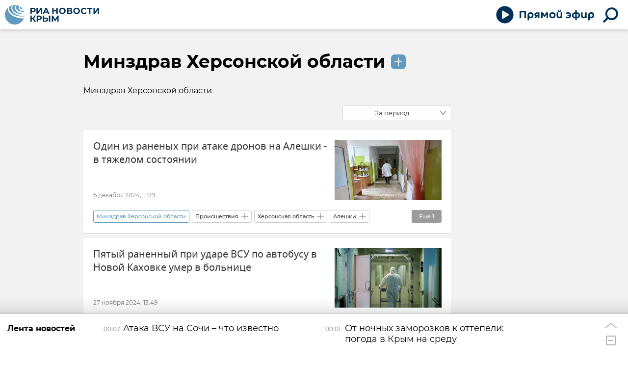

--- FILE ---
content_type: text/html; charset=utf-8
request_url: https://crimea.ria.ru/organization_minzdrav-khersonskoy-oblasti/
body_size: 23874
content:
<!DOCTYPE html><html lang="ru"><head prefix="og: http://ogp.me/ns# article: http://ogp.me/ns/article# ya: http://webmaster.yandex.ru/vocabularies/"><meta http-equiv="Content-Type" content="text/html; charset=utf-8">
            
                <script type="text/javascript">
                    (function() {
                        new Image().src = "//counter.yadro.ru/hit;RS_Total/Riaru_Total?r" +
                            escape(document.referrer) + ((typeof(screen) == "undefined") ? "" :
                                ";s" + screen.width + "*" + screen.height + "*" + (screen.colorDepth ?
                                    screen.colorDepth : screen.pixelDepth)) + ";u" + escape(document.URL) +
                            ";h" + escape(document.title.substring(0, 80)) + ";" + Math.random();
                    })();
                </script>
            
        
            
                <script type="text/javascript">
                    var _tmr = window._tmr || (window._tmr = []);
                    _tmr.push({id: "331653", type: "pageView", start: (new Date()).getTime()});
                    (function (d, w, id) {
                        if (d.getElementById(id)) return;
                        var ts = d.createElement("script");
                        ts.type = "text/javascript";
                        ts.async = true; ts.id = id;
                        ts.src = (d.location.protocol == "https:" ? "https:" : "http:") + "//top-fwz1.mail.ru/js/code.js";
                        var f = function () {
                            var s = d.getElementsByTagName("script")[0];
                            s.parentNode.insertBefore(ts, s);
                        };
                        if (w.opera == "[object Opera]") {
                            d.addEventListener("DOMContentLoaded", f, false);
                        } else {
                            f();
                        }
                    })(document, window, "topmailru-code");
                </script>
                <noscript>
                    <div style="position:absolute;left:-10000px;">
                        <img src="//top-fwz1.mail.ru/counter?id=331653;js=na" style="border:0;" height="1" width="1" alt="Рейтинг@Mail.ru">
                    </div>
                </noscript>
            
        
            
                <!-- Yandex.Metrika counter -->
                <script type="text/javascript" >
                    (function(m,e,t,r,i,k,a){m[i]=m[i]||function(){(m[i].a=m[i].a||[]).push(arguments)};
                    m[i].l=1*new Date();
                    for (var j = 0; j < document.scripts.length; j++) {if (document.scripts[j].src === r) { return; }}
                    k=e.createElement(t),a=e.getElementsByTagName(t)[0],k.async=1,k.src=r,a.parentNode.insertBefore(k,a)})
                    (window, document, "script", "https://mc.yandex.ru/metrika/tag.js", "ym");

                    ym(960630, "init", {
                        clickmap:true,
                        trackLinks:true,
                        accurateTrackBounce:true,
                        webvisor:true
                    });
                </script>
                <noscript><div><img src="https://mc.yandex.ru/watch/960630" style="position:absolute; left:-9999px;" alt="" /></div></noscript>
                <!-- /Yandex.Metrika counter -->
             
        
            
                <!-- Yandex.Metrika counter -->
                <script type="text/javascript" >
                    (function(m,e,t,r,i,k,a){m[i]=m[i]||function(){(m[i].a=m[i].a||[]).push(arguments)};
                    m[i].l=1*new Date();
                    for (var j = 0; j < document.scripts.length; j++) {if (document.scripts[j].src === r) { return; }}
                    k=e.createElement(t),a=e.getElementsByTagName(t)[0],k.async=1,k.src=r,a.parentNode.insertBefore(k,a)})
                    (window, document, "script", "https://mc.yandex.ru/metrika/tag.js", "ym");

                    ym(48341570, "init", {
                        clickmap:true,
                        trackLinks:true,
                        accurateTrackBounce:true
                    });
                </script>
                <noscript><div><img src="https://mc.yandex.ru/watch/48341570" style="position:absolute; left:-9999px;" alt="" /></div></noscript>
                <!-- /Yandex.Metrika counter -->
             
        
            
            <!-- Yandex.Metrika counter -->
                <script type="text/javascript" >
                    (function(m,e,t,r,i,k,a){m[i]=m[i]||function(){(m[i].a=m[i].a||[]).push(arguments)};
                    m[i].l=1*new Date();
                    for (var j = 0; j < document.scripts.length; j++) {if (document.scripts[j].src === r) { return; }}
                    k=e.createElement(t),a=e.getElementsByTagName(t)[0],k.async=1,k.src=r,a.parentNode.insertBefore(k,a)})
                    (window, document, "script", "https://mc.yandex.ru/metrika/tag.js", "ym");

                    ym(29070640, "init", {
                        clickmap:true,
                        trackLinks:true,
                        accurateTrackBounce:true,
                        webvisor:true
                    });
                </script>
                <noscript><div><img src="https://mc.yandex.ru/watch/29070640" style="position:absolute; left:-9999px;" alt="" /></div></noscript>
            <!-- /Yandex.Metrika counter -->
            
        
            
            <!-- tns-counter.ru -->
            <script type="text/javascript">
             (function(win, doc, cb){
              (win[cb] = win[cb] || []).push(function() {
               try {
                tnsCounterRian_ru = new TNS.TnsCounter({
                'account':'rian_ru',
                'tmsec': 'rian_site-new'
                });
               } catch(e){}
              });

              var tnsscript = doc.createElement('script');
              tnsscript.type = 'text/javascript';
              tnsscript.async = true;
              tnsscript.src = ('https:' == doc.location.protocol ? 'https:' : 'http:') +
               '//www.tns-counter.ru/tcounter.js';
              var s = doc.getElementsByTagName('script')[0];
              s.parentNode.insertBefore(tnsscript, s);
             })(window, this.document,'tnscounter_callback');
            </script>
            <noscript>
             <img src="//www.tns-counter.ru/V13a****rian_ru/ru/UTF-8/tmsec=rian_site-new/" width="0" height="0" alt="" />
            </noscript>
            <!--/ tns-counter.ru -->
             
        
            
                <script>
                    ((counterHostname) => {
                        window.MSCounter = {
                            counterHostname: counterHostname
                        };
                        window.mscounterCallbacks = window.mscounterCallbacks || [];
                        window.mscounterCallbacks.push(() => {
                            msCounterExampleCom = new MSCounter.counter({
                                    'account':'rian_ru',
                                    'tmsec': 'rian_ru',
                                    'autohit' : true
                                });
                        });

                        const newScript = document.createElement('script');
                        newScript.async = true;
                        newScript.src = `${counterHostname}/ncc/counter.js`;

                        const referenceNode = document.querySelector('script');
                        if (referenceNode) {
                            referenceNode.parentNode.insertBefore(newScript, referenceNode);
                        } else {
                            document.firstElementChild.appendChild(newScript);
                        }
                    })('https://tns-counter.ru/');
                </script>
            
        <meta charset="utf-8"><meta http-equiv="X-UA-Compatible" content="IE=edge,chrome=1"><title>Минздрав Херсонской области. Последние новости - РИА Новости Крым</title><meta name="description" content="Минздрав Херсонской области. Читайте последние новости на тему в ленте новостей на сайте РИА Новости Крым"><meta name="analytics:title" content="Минздрав Херсонской области"><meta name="analytics:keyw" content="organization_minzdrav-khersonskoy-oblasti, organization_minzdrav-khersonskoy-oblasti"><meta name="analytics:rubric" content=""><meta name="analytics:tags" content="Минздрав Херсонской области, Минздрав Херсонской области"><meta name="analytics:site_domain" content="crimea.ria.ru"><meta name="analytics:lang" content="rus"><meta property="og:url" content="https://crimea.ria.ru/organization_minzdrav-khersonskoy-oblasti/"><meta property="og:title" content="Минздрав Херсонской области"><meta property="og:description" content="Минздрав Херсонской области. Читайте последние новости на тему в ленте новостей на сайте РИА Новости Крым"><meta property="og:type" content="website"><meta property="og:site_name" content="РИА Новости Крым"><meta property="og:locale" content="ru_RU"><meta property="og:image" content="https://cdnn1.img.crimea.ria.ru/i/ria_soc.png"><meta property="og:image:width" content="2072"><meta property="og:image:height" content="1066"><meta name="twitter:card" content="summary_large_image"><meta name="twitter:site" content="@RiaCrimea"><link rel="canonical" href="https://crimea.ria.ru/organization_minzdrav-khersonskoy-oblasti/"><link rel="alternate" hreflang="ru" href="https://crimea.ria.ru/organization_minzdrav-khersonskoy-oblasti/"><link rel="alternate" hreflang="x-default" href="https://crimea.ria.ru/organization_minzdrav-khersonskoy-oblasti/"><link rel="preconnect" href="https://cdnn1.img.crimea.ria.ru/"><link rel="dns-prefetch" href="https://cdnn1.img.crimea.ria.ru/"><link rel="alternate" type="application/rss+xml" href="https://crimea.ria.ru/export/rss2/archive/index.xml"><meta name="robots" content="index, follow, max-image-preview:large"><link rel="amphtml" href="https://crimea.ria.ru/amp/organization_minzdrav-khersonskoy-oblasti/"><meta name="viewport" content="width=device-width, initial-scale=1.0, maximum-scale=1.0, user-scalable=yes"><meta name="HandheldFriendly" content="true"><meta name="MobileOptimzied" content="width"><meta name="referrer" content="always"><meta name="format-detection" content="telephone=no"><meta name="format-detection" content="address=no"><meta name="yandex-verification" content="60b446706b5fd796"><meta name="google-site-verification" content="57DTwe_P8zcteI_1GYjEV5SeWutAwHYtsk-4KOIHvTM"><meta name="google-site-verification" content="OtWwmT7I1Awn_B7mgpoyj2iIaR906Mp_FUopU6DLpVE"><meta name="yandex-verification" content="6e92aa3fa8a4126f"><meta name="apple-itunes-app" content="app-id=1523036476"><meta name="google-play-app" content="app-id=ru.ria.ria"><link rel="apple-touch-icon" sizes="57x57" href="https://cdnn1.img.crimea.ria.ru/i/favicons/apple-touch-icon-57x57.png"><link rel="apple-touch-icon" sizes="60x60" href="https://cdnn1.img.crimea.ria.ru/i/favicons/apple-touch-icon-60x60.png"><link rel="apple-touch-icon" sizes="72x72" href="https://cdnn1.img.crimea.ria.ru/i/favicons/apple-touch-icon-72x72.png"><link rel="apple-touch-icon" sizes="76x76" href="https://cdnn1.img.crimea.ria.ru/i/favicons/apple-touch-icon-76x76.png"><link rel="apple-touch-icon" sizes="114x114" href="https://cdnn1.img.crimea.ria.ru/i/favicons/apple-touch-icon-114x114.png"><link rel="apple-touch-icon" sizes="120x120" href="https://cdnn1.img.crimea.ria.ru/i/favicons/apple-touch-icon-120x120.png"><link rel="apple-touch-icon" sizes="144x144" href="https://cdnn1.img.crimea.ria.ru/i/favicons/apple-touch-icon-144x144.png"><link rel="apple-touch-icon" sizes="152x152" href="https://cdnn1.img.crimea.ria.ru/i/favicons/apple-touch-icon-152x152.png"><link rel="apple-touch-icon" sizes="180x180" href="https://cdnn1.img.crimea.ria.ru/i/favicons/apple-touch-icon-180x180.png"><link rel="icon" type="image/png" href="https://cdnn1.img.crimea.ria.ru/i/favicons/favicon-32x32.png" sizes="32x32"><link rel="icon" type="image/png" href="https://cdnn1.img.crimea.ria.ru/i/favicons/favicon-194x194.png" sizes="194x194"><link rel="icon" type="image/png" href="https://cdnn1.img.crimea.ria.ru/i/favicons/favicon-96x96.png" sizes="96x96"><link rel="icon" type="image/png" href="https://cdnn1.img.crimea.ria.ru/i/favicons/android-chrome-192x192.png" sizes="192x192"><link rel="icon" type="image/png" href="https://cdnn1.img.crimea.ria.ru/i/favicons/favicon-16x16.png" sizes="16x16"><link rel="manifest" href="/i/favicons/manifest.json"><link rel="mask-icon" href="https://cdnn1.img.crimea.ria.ru/i/favicons/safari-pinned-tab.svg" color="#00235a"><link rel="shortcut icon" href="https://cdnn1.img.crimea.ria.ru/i/favicons/favicon.ico"><meta name="apple-mobile-web-app-title" content="Ria.ru"><meta name="application-name" content="Ria.ru"><meta name="theme-color" content="#ffffff"><link rel="preload" href="https://cdnn1.img.crimea.ria.ru/css/fonts/font_montserrat.css?915edd626" as="style" onload="this.onload=null;this.rel='stylesheet'"><link rel="preload" href="https://cdnn1.img.crimea.ria.ru/css/fonts/font_noto_sans.css?96cf18e75" as="style" onload="this.onload=null;this.rel='stylesheet'"><noscript><link rel="stylesheet" type="text/css" href="https://cdnn1.img.crimea.ria.ru/css/fonts/font_montserrat.css?915edd626"><link rel="stylesheet" type="text/css" href="https://cdnn1.img.crimea.ria.ru/css/fonts/font_noto_sans.css?96cf18e75"></noscript><link rel="stylesheet" type="text/css" href="https://cdnn1.img.crimea.ria.ru/css/common.min.css?9b3ffa04b"><script>var GLOBAL = {}; GLOBAL.www = 'https://crimea.ria.ru'; GLOBAL.cookie_domain = '.crimea.ria.ru'; GLOBAL.adriver = {}; GLOBAL.adriver.sid = "45736"; GLOBAL.adriver.bt = "52"; GLOBAL.csrf_token = ''; GLOBAL.search = {}; GLOBAL.locale = {}; GLOBAL.locale.smartcaptcha = {}; GLOBAL.locale.smartcaptcha.site_key = 'ysc1_nw3ut8cw3eiDv5NG4KI7xS7RcpDTbelATfZvl4cf1ab20035'; GLOBAL.comet = {}; GLOBAL.comet.ticket = "00"; GLOBAL.comet.url = "https://n-ssl.ria.ru/polling"; GLOBAL.comet.ts = "1768943810"; GLOBAL.comet.objects = []; GLOBAL.comet.reduce = ""; GLOBAL.comet.timeouts = {}; GLOBAL.comet.timeouts.try2 = 1000; GLOBAL.comet.timeouts.try3 = 10000; GLOBAL.comet.timeouts.try4 = 30000; GLOBAL.sock = {}; GLOBAL.sock.server = "https://cm.ria.ru/chat"; GLOBAL.project = "crimea"; GLOBAL.partnerstags = "organization_minzdrav-khersonskoy-oblasti:archive"; GLOBAL.chat = GLOBAL.chat || {}; GLOBAL.chat.show = !!1; GLOBAL.css = {}; GLOBAL.js = {}; GLOBAL.js.videoplayer = "https://cdnn1.img.crimea.ria.ru/min/js/libs/video/videoplayer.min.js?9932d81e7"; GLOBAL.css.riaPartners_banner = "https://cdnn1.img.crimea.ria.ru/css/banners/partners_banner.min.css?99bd31f91"; GLOBAL.css.riaPartners_column = "https://cdnn1.img.crimea.ria.ru/css/banners/partners_column.min.css?953bc6f7a"; GLOBAL.css.riaPartners_mobile = "https://cdnn1.img.crimea.ria.ru/css/banners/partners_mobile.min.css?9fcd4037"; GLOBAL.js.riaPartners = "https://cdnn1.img.crimea.ria.ru/min/js/libs/ria.partners.js?9b5209c4b";</script><link rel="preconnect" href="https://ads.betweendigital.com" crossorigin="anonymous"></head><body class="body m-crimea" id="body" data-const-page-type="tag" data-page-type="" data-page-project="crimea" data-header-sticked-on="1"><script src="https://cdnn1.img.crimea.ria.ru/min/js/jquery/jquery-1.12.4.min.js?96ee03cbd"></script><div class="schema_org" itemscope="itemscope" itemtype="https://schema.org/WebSite"><meta itemprop="name" content="РИА Новости Крым"><meta itemprop="description" content="Крым сегодня: последние новости из Крыма, Симферополя, Севастополя. Оперативная информация о ситуации на Крымском мосту, Запорожской и Херсонской областей."><a itemprop="url" href="https://crimea.ria.ru"> </a><meta itemprop="image" content="https://cdnn1.img.crimea.ria.ru/i/export/crimea/logo.png"><div itemprop="potentialAction" itemscope="itemscope" itemtype="https://schema.org/SearchAction"><meta itemprop="target" content="https://crimea.ria.ru/search/?query={query}"><meta itemprop="query-input" content="required name=query"></div></div><div class="schema_org" itemscope="itemscope" itemtype="http://schema.org/WebPage"><a itemprop="url" href="https://crimea.ria.ru/organization_minzdrav-khersonskoy-oblasti/"> </a><meta itemprop="mainEntityOfPage" content="https://crimea.ria.ru/organization_minzdrav-khersonskoy-oblasti/"><meta itemprop="name" content="Минздрав Херсонской области. Последние новости - РИА Новости Крым"><meta itemprop="headline" content="Минздрав Херсонской области. Последние новости - РИА Новости Крым"><meta itemprop="description" content="Минздрав Херсонской области. Читайте последние новости на тему в ленте новостей на сайте РИА Новости Крым"><meta itemprop="genre" content="Новости"><meta itemprop="keywords" content="минздрав херсонской области, минздрав херсонской области новости, "><meta itemprop="image" content="https://cdnn1.img.crimea.ria.ru/img/07e8/02/11/1135014262_0:172:960:712_1920x0_80_0_0_c6a7b88e9a459bbea2b36a945ebcd2a5.jpg.webp"><meta itemprop="dateModified" content="2024-12-06T13:24:NaN"></div><ul class="schema_org" itemscope="itemscope" itemtype="http://schema.org/BreadcrumbList"><li itemprop="itemListElement" itemscope="itemscope" itemtype="http://schema.org/ListItem"><meta itemprop="name" content="РИА Новости Крым"><meta itemprop="position" content="1"><meta itemprop="item" content="https://crimea.ria.ru"><a itemprop="url" href="https://crimea.ria.ru"> </a></li><li itemprop="itemListElement" itemscope="itemscope" itemtype="http://schema.org/ListItem"><meta itemprop="name" content="Минздрав Херсонской области"><meta itemprop="position" content="2"><meta itemprop="item" content="https://crimea.ria.ru/organization_minzdrav-khersonskoy-oblasti/"><a itemprop="url" href="https://crimea.ria.ru/organization_minzdrav-khersonskoy-oblasti/"> </a></li></ul><script>
            var svg_spirte_files = [

                "https://cdnn1.img.crimea.ria.ru/i/sprites/header_icon/inline.svg?105",
                "https://cdnn1.img.crimea.ria.ru/i/sprites/icon/inline.svg?105",

                
                    "https://cdnn1.img.crimea.ria.ru/i/sprites/logo_10years/inline.svg?105",
                

                "https://cdnn1.img.crimea.ria.ru/i/sprites/white_longread/inline.svg?105",

                "https://cdnn1.img.crimea.ria.ru/i/sprites/logo/inline.svg?105",
                "https://cdnn1.img.crimea.ria.ru/i/sprites/social/inline.svg?105",
                
                "https://cdnn1.img.crimea.ria.ru/i/sprites/s_icon/inline.svg?105",
                "https://cdnn1.img.crimea.ria.ru/i/sprites/s_social/inline.svg?105"
            ];

            for (var i = 0; i < svg_spirte_files.length; i++) {
                var svg_ajax = new XMLHttpRequest();
                svg_ajax.open("GET", svg_spirte_files[i], true);
                svg_ajax.send();
                svg_ajax.onload = function(e) {
                    var svg_div = document.createElement("div");
                    svg_div.className = 'svg-sprite';
                    svg_div.innerHTML = this.responseText;
                    document.body.insertBefore(svg_div, document.body.childNodes[0]);
                }
            }
            </script><script>
            if ( !window.EVENTSTACK ) window.EVENTSTACK = [];
        </script><script src="https://cdnn1.img.crimea.ria.ru/min/js/libs/banners/adfx.loader.bind.js?978a4bff1"></script><script>
                (window.yaContextCb = window.yaContextCb || []).push(() => {
                    replaceOriginalAdFoxMethods();
                    /* window.Ya.adfoxCode.hbCallbacks = window.Ya.adfoxCode.hbCallbacks || []; */ // это для HB на будущее
                })
            </script><script src="https://yandex.ru/ads/system/context.js" async="true"></script><script src="https://cdnn1.img.crimea.ria.ru/min/js/libs/banners/prebid.min.js?991c5bc75"></script><script>
                window.riaPartners = window.riaPartners || [];
            </script><div class="view-size" id="jsViewSize"></div><div class="page" id="page"><div class="page__width"><aside><div class="banner m-before-header m-not-stub m-article-desktop" data-position="tag_desktop_header"><div class="banner__content"></div></div><div class="banner m-before-header m-article-mobile" data-position="tag_mobile_header"><div class="banner__content"></div></div></aside></div><aside></aside><div class="page__width"><div class="page__bg"><div class="page__bg-media"></div><div class="alert m-hidden" id="alertAfterRegister"><div class="alert__text">
                Регистрация пройдена успешно! <br>
                Пожалуйста, перейдите по ссылке из письма, отправленного на <span class="m-email"></span></div><div class="alert__btn"><button class="form__btn m-min m-black confirmEmail">Отправить еще раз</button></div></div><div class="header" id="header"><div class="header__height" id="headerHeight"></div><div class="header__position"><div class="page__width"><div class="header__sticked" id="headerSticked"><div class="header__sticked-logo"><div class="header__sticked-logo-img m-crimea"><svg class="svg-icon"><use xmlns:xlink="http://www.w3.org/1999/xlink" xlink:href="#logo-crimea_logo_m"></use></svg></div><a class="header__sticked-link-home" href="/" title="Главная страница сайта crimea"></a></div><div class="share m-header" data-nosnippet="true" data-id="" data-url="https://crimea.ria.ru" data-title=""></div><div class="header__menu"><div class="header-player header__menu-button" title="Прямой эфир"><div class="header-player__btn header__menu-icon-s"><span class="header-player__controls"><span class="header-player__icon m-play"><svg class="svg-icon"><use xmlns:xlink="http://www.w3.org/1999/xlink" xlink:href="#icon-play_invert"></use></svg></span><span class="header-player__icon m-pause"><svg class="svg-icon"><use xmlns:xlink="http://www.w3.org/1999/xlink" xlink:href="#icon-pause_small"></use></svg></span></span><span class="header-player__text"><svg xmlns="http://www.w3.org/2000/svg" class="svg-icon" width="153" height="22" viewBox="0 0 153 22" fill="none"><path d="M0.89 2.3V17H4.229V5.24H10.655V17H13.994V2.3H0.89ZM26.1469 11.162C26.1469 13.052 25.1179 14.249 23.3959 14.249C21.6949 14.249 20.4769 13.031 20.4769 11.099C20.4769 9.146 21.5899 7.928 23.3959 7.928C25.1179 7.928 26.1469 9.167 26.1469 11.162ZM20.4979 17.252C20.4979 16.916 20.4979 16.538 20.4979 16.181C21.2539 16.811 22.4089 17.21 23.6269 17.21C27.1339 17.21 29.3809 14.984 29.3809 11.12C29.3809 7.403 27.1759 4.946 23.4799 4.946C19.9939 4.946 17.2429 6.878 17.2429 11.162V21.2H20.4979V17.252ZM38.4459 11.015H36.5139C35.1909 11.015 34.4139 10.49 34.4139 9.44C34.4139 8.327 35.2749 7.865 36.6399 7.865H38.4459V11.015ZM38.4459 13.598V17H41.5329V5.24C40.5459 5.219 38.0259 5.177 36.7239 5.177C33.1119 5.177 31.2639 6.626 31.2639 9.461C31.2639 11.309 32.2299 12.506 33.6789 13.073L30.8019 17H34.4769L36.7659 13.598H38.4459ZM51.0268 14.354H52.8538L55.9828 9.23V17H59.0908V5.24H55.2688L51.9928 10.826L48.6748 5.24H44.8948V17H47.8978V9.209L51.0268 14.354ZM74.3775 11.078C74.3775 7.067 71.4585 4.946 67.9725 4.946C64.4865 4.946 61.5675 7.067 61.5675 11.099C61.5675 15.257 64.4865 17.294 67.9725 17.294C71.4585 17.294 74.3775 15.152 74.3775 11.078ZM71.1435 11.078C71.1435 13.241 69.6525 14.375 67.9725 14.375C66.2505 14.375 64.8015 13.22 64.8015 11.099C64.8015 8.957 66.2715 7.865 67.9725 7.865C69.6525 7.865 71.1435 8.894 71.1435 11.078ZM82.39 4.358C84.364 4.358 85.771 3.434 85.771 1.523C85.771 1.355 85.75 1.103 85.729 0.977H83.461V1.292C83.461 2.027 83.146 2.615 82.285 2.615C81.424 2.615 81.109 2.027 81.109 1.292V0.977H78.841C78.82 1.103 78.799 1.355 78.799 1.523C78.799 3.434 80.206 4.358 82.18 4.358H82.39ZM84.868 16.475V17H88.039V5.24H84.784V11.225C84.784 13.262 83.881 14.228 82.222 14.228C80.605 14.228 79.786 13.346 79.786 11.309V5.24H76.531V11.561C76.531 14.984 78.022 17.21 81.382 17.21C82.978 17.21 84.217 16.664 84.868 15.803V16.475ZM99.8906 17.294C103.797 17.294 106.128 14.774 106.128 11.057C106.128 7.214 103.482 4.946 99.8486 4.946C98.2316 4.946 96.8246 5.387 96.0476 5.849V8.831C96.8666 8.285 98.0426 7.718 99.5126 7.718C101.298 7.718 102.579 8.495 103.041 9.902H98.5046V12.317H103.041C102.642 13.766 101.424 14.522 99.6596 14.522C98.1686 14.522 96.8876 14.018 96.0266 13.409V16.412C96.8456 16.874 98.2316 17.294 99.8906 17.294ZM117.493 5.009V0.619999H114.448V5.009C110.227 5.24 107.833 7.319 107.833 11.036V11.162C107.833 14.984 110.227 17 114.448 17.231V21.2H117.493V17.231C121.714 17 124.108 14.9 124.108 11.162V11.036C124.108 7.298 121.693 5.24 117.493 5.009ZM117.472 7.802C119.677 7.886 121.021 8.915 121.021 11.12C121.021 13.325 119.677 14.312 117.472 14.438V7.802ZM114.469 14.438C112.264 14.312 110.92 13.325 110.92 11.12C110.92 8.915 112.264 7.886 114.469 7.802V14.438ZM134.599 16.475V17H137.77V5.24H134.515V11.225C134.515 13.262 133.612 14.228 131.953 14.228C130.336 14.228 129.517 13.346 129.517 11.309V5.24H126.262V11.561C126.262 14.984 127.753 17.21 131.113 17.21C132.709 17.21 133.948 16.664 134.599 15.803V16.475ZM149.727 11.162C149.727 13.052 148.698 14.249 146.976 14.249C145.275 14.249 144.057 13.031 144.057 11.099C144.057 9.146 145.17 7.928 146.976 7.928C148.698 7.928 149.727 9.167 149.727 11.162ZM144.078 17.252C144.078 16.916 144.078 16.538 144.078 16.181C144.834 16.811 145.989 17.21 147.207 17.21C150.714 17.21 152.961 14.984 152.961 11.12C152.961 7.403 150.756 4.946 147.06 4.946C143.574 4.946 140.823 6.878 140.823 11.162V21.2H144.078V17.252Z"></path></svg></span></div><audio src="https://nfw.ria.ru/flv/audio.aspx?ID=33181232&amp;type=MP3" class="header-player-stream"></audio></div><a class="header__menu-button header__menu-search" data-modal-open="search"><span class="header__menu-icon-l"><svg class="svg-icon"><use xmlns:xlink="http://www.w3.org/1999/xlink" xlink:href="#header_icon-searchL"></use></svg></span><span class="header__menu-icon-s"><svg class="svg-icon"><use xmlns:xlink="http://www.w3.org/1999/xlink" xlink:href="#header_icon-searchS"></use></svg></span></a></div></div></div></div></div><div class="content" id="content"><div class="layout-rubric"><div class="layout-rubric__main"><div class="rubric-list"><div class="rubric-filters"><div class="tag-input"><h1 class="tag-input__tags"><span class="tag-input__tag m-single" data-sid="organization_minzdrav-khersonskoy-oblasti"><a href="/organization_minzdrav-khersonskoy-oblasti/" class="tag-input__tag-text">Минздрав Херсонской области</a><span class="tag-input__tag-del"> <svg class="svg-icon"><use xmlns:xlink="http://www.w3.org/1999/xlink" xlink:href="#icon-close_small"></use></svg></span></span></h1><div class="tag-input__add-tag"><input type="text" class="tag-input__add-tag-input"><div class="tag-input__add-suggest"><ul></ul></div><div class="tag-input__add-tag-btn"><svg class="svg-icon"><use xmlns:xlink="http://www.w3.org/1999/xlink" xlink:href="#icon-plus_small"></use></svg></div></div></div><div class="tag-input__info"><div class="tag-input__description"><p>Минздрав Херсонской области</p></div></div><div class="rubric-count"><span></span> материалов</div><div class="list-date">За период</div></div><div class="list list-tags" itemscope="" itemtype="http://schema.org/ItemList"><div class="list-item"><span class="schema_org" itemprop="itemListElement" itemscope="" itemtype="http://schema.org/ListItem"><meta itemprop="position" content="1"><a itemprop="url" href="/20241206/odin-iz-ranenykh-pri-atake-dronov-na-aleshki---v-tyazhelom-sostoyanii-1142430395.html"> </a><meta itemprop="name" content="Один из раненых при атаке дронов на Алешки - в тяжелом состоянии"></span><div class="list-item__content"><a href="/20241206/odin-iz-ranenykh-pri-atake-dronov-na-aleshki---v-tyazhelom-sostoyanii-1142430395.html" class="list-item__image"><picture><source media="(min-width: 480px)" media-type="ar16x9" srcset="https://cdnn1.img.crimea.ria.ru/img/07e8/02/11/1135014262_0:172:960:712_436x0_80_0_0_eba7853b99a99cf0abb524eb9e25bce7.jpg.webp"></source><source media="(min-width: 375px)" media-type="ar4x3" srcset="https://cdnn1.img.crimea.ria.ru/img/07e8/02/11/1135014262_0:82:960:802_186x0_80_0_0_925cb6972b02e938f31691764b43e8c3.jpg.webp"></source><source media="(min-width: 0px)" media-type="ar1x1" srcset="https://cdnn1.img.crimea.ria.ru/img/07e8/02/11/1135014262_0:0:960:960_140x0_80_0_0_02495f4001f4b0999bbb7b700237bc10.jpg.webp"></source><img media-type="ar16x9" data-crop-ratio="0.5625" data-crop-width="600" data-crop-height="338" data-source-sid="" alt="Врач в коридоре больницы в городе Алешки Херсонской области" title="Врач в коридоре больницы в городе Алешки Херсонской области" class="responsive_img m-list-img" src="https://cdnn1.img.crimea.ria.ru/img/07e8/02/11/1135014262_0:172:960:712_600x0_80_0_0_8f6b6dee3ae6f8191671eb25e4b49d79.jpg.webp" data-responsive480="https://cdnn1.img.crimea.ria.ru/img/07e8/02/11/1135014262_0:172:960:712_436x0_80_0_0_eba7853b99a99cf0abb524eb9e25bce7.jpg.webp" data-responsive375="https://cdnn1.img.crimea.ria.ru/img/07e8/02/11/1135014262_0:82:960:802_186x0_80_0_0_925cb6972b02e938f31691764b43e8c3.jpg.webp" data-responsive0="https://cdnn1.img.crimea.ria.ru/img/07e8/02/11/1135014262_0:0:960:960_140x0_80_0_0_02495f4001f4b0999bbb7b700237bc10.jpg.webp"></picture></a><a href="/20241206/odin-iz-ranenykh-pri-atake-dronov-na-aleshki---v-tyazhelom-sostoyanii-1142430395.html" class="list-item__title color-font-hover-only">Один из раненых при атаке дронов на Алешки - в тяжелом состоянии </a></div><div class="list-item__info"><div class="list-item__date">6 декабря 2024, 11:29</div></div><div class="list-item__tags"><div class="list-item__tags-more">Еще <span></span></div><ul><li class="list-tag m-active color-border color-font m-add" data-sid="organization_minzdrav-khersonskoy-oblasti"><a href="/organization_minzdrav-khersonskoy-oblasti/" class="list-tag__text">Минздрав Херсонской области</a><span class="list-tag__icon"><svg class="svg-icon"><use xmlns:xlink="http://www.w3.org/1999/xlink" xlink:href="#s_icon-s_plus_small"></use></svg></span></li><li class="list-tag m-add" data-sid="incidents"><a href="/incidents/" class="list-tag__text">Происшествия</a><span class="list-tag__icon"><svg class="svg-icon"><use xmlns:xlink="http://www.w3.org/1999/xlink" xlink:href="#s_icon-s_plus_small"></use></svg></span></li><li class="list-tag m-add" data-sid="location_kherson"><a href="/location_kherson/" class="list-tag__text">Херсонская область</a><span class="list-tag__icon"><svg class="svg-icon"><use xmlns:xlink="http://www.w3.org/1999/xlink" xlink:href="#s_icon-s_plus_small"></use></svg></span></li><li class="list-tag m-add" data-sid="location_aleshki"><a href="/location_aleshki/" class="list-tag__text">Алешки</a><span class="list-tag__icon"><svg class="svg-icon"><use xmlns:xlink="http://www.w3.org/1999/xlink" xlink:href="#s_icon-s_plus_small"></use></svg></span></li><li class="list-tag m-add" data-sid="common_obstrely-vsu"><a href="/common_obstrely-vsu/" class="list-tag__text">Обстрелы ВСУ</a><span class="list-tag__icon"><svg class="svg-icon"><use xmlns:xlink="http://www.w3.org/1999/xlink" xlink:href="#s_icon-s_plus_small"></use></svg></span></li><li class="list-tag m-add" data-sid="news"><a href="/news/" class="list-tag__text">Новости</a><span class="list-tag__icon"><svg class="svg-icon"><use xmlns:xlink="http://www.w3.org/1999/xlink" xlink:href="#s_icon-s_plus_small"></use></svg></span></li></ul></div></div><div class="list-item"><span class="schema_org" itemprop="itemListElement" itemscope="" itemtype="http://schema.org/ListItem"><meta itemprop="position" content="2"><a itemprop="url" href="/20241127/pyatyy-ranennyy-ot-udara-vsu-po-avtobusu-v-novoy-kakhovke-umer-v-bolnitse-1142175981.html"> </a><meta itemprop="name" content="Пятый раненный при ударе ВСУ по автобусу в Новой Каховке умер в больнице"></span><div class="list-item__content"><a href="/20241127/pyatyy-ranennyy-ot-udara-vsu-po-avtobusu-v-novoy-kakhovke-umer-v-bolnitse-1142175981.html" class="list-item__image"><picture><source media="(min-width: 480px)" media-type="ar16x9" srcset="https://cdnn1.img.crimea.ria.ru/img/07e5/01/04/1119121586_0:25:3097:1767_436x0_80_0_0_9343e8405b6b64461d2f8ebe10a390d4.jpg.webp"></source><source media="(min-width: 375px)" media-type="ar4x3" srcset="https://cdnn1.img.crimea.ria.ru/img/07e5/01/04/1119121586_212:0:2941:2047_186x0_80_0_0_f98d6f32df3423fe5c7f1944811b5202.jpg.webp"></source><source media="(min-width: 0px)" media-type="ar1x1" srcset="https://cdnn1.img.crimea.ria.ru/img/07e5/01/04/1119121586_553:0:2600:2047_140x0_80_0_0_aa5224cd948c7d3e3ca81e8c4b03283e.jpg.webp"></source><img media-type="ar16x9" data-crop-ratio="0.5625" data-crop-width="600" data-crop-height="338" data-source-sid="rian_photo" alt="Работа врачей в больнице" title="Работа врачей в больнице" class="responsive_img m-list-img" src="https://cdnn1.img.crimea.ria.ru/img/07e5/01/04/1119121586_0:25:3097:1767_600x0_80_0_0_b601e7181da4dbf5b05be7651810d1ef.jpg.webp" data-responsive480="https://cdnn1.img.crimea.ria.ru/img/07e5/01/04/1119121586_0:25:3097:1767_436x0_80_0_0_9343e8405b6b64461d2f8ebe10a390d4.jpg.webp" data-responsive375="https://cdnn1.img.crimea.ria.ru/img/07e5/01/04/1119121586_212:0:2941:2047_186x0_80_0_0_f98d6f32df3423fe5c7f1944811b5202.jpg.webp" data-responsive0="https://cdnn1.img.crimea.ria.ru/img/07e5/01/04/1119121586_553:0:2600:2047_140x0_80_0_0_aa5224cd948c7d3e3ca81e8c4b03283e.jpg.webp"></picture></a><a href="/20241127/pyatyy-ranennyy-ot-udara-vsu-po-avtobusu-v-novoy-kakhovke-umer-v-bolnitse-1142175981.html" class="list-item__title color-font-hover-only">Пятый раненный при ударе ВСУ по автобусу в Новой Каховке умер в больнице </a></div><div class="list-item__info"><div class="list-item__date">27 ноября 2024, 13:49</div></div><div class="list-item__tags"><div class="list-item__tags-more">Еще <span></span></div><ul><li class="list-tag m-active color-border color-font m-add" data-sid="organization_minzdrav-khersonskoy-oblasti"><a href="/organization_minzdrav-khersonskoy-oblasti/" class="list-tag__text">Минздрав Херсонской области</a><span class="list-tag__icon"><svg class="svg-icon"><use xmlns:xlink="http://www.w3.org/1999/xlink" xlink:href="#s_icon-s_plus_small"></use></svg></span></li><li class="list-tag m-add" data-sid="location_novaya-kakhovka"><a href="/location_novaya-kakhovka/" class="list-tag__text">Новая Каховка</a><span class="list-tag__icon"><svg class="svg-icon"><use xmlns:xlink="http://www.w3.org/1999/xlink" xlink:href="#s_icon-s_plus_small"></use></svg></span></li><li class="list-tag m-add" data-sid="location_kherson"><a href="/location_kherson/" class="list-tag__text">Херсонская область</a><span class="list-tag__icon"><svg class="svg-icon"><use xmlns:xlink="http://www.w3.org/1999/xlink" xlink:href="#s_icon-s_plus_small"></use></svg></span></li><li class="list-tag m-add" data-sid="common_obstrely-vsu"><a href="/common_obstrely-vsu/" class="list-tag__text">Обстрелы ВСУ</a><span class="list-tag__icon"><svg class="svg-icon"><use xmlns:xlink="http://www.w3.org/1999/xlink" xlink:href="#s_icon-s_plus_small"></use></svg></span></li><li class="list-tag m-add" data-sid="incidents"><a href="/incidents/" class="list-tag__text">Происшествия</a><span class="list-tag__icon"><svg class="svg-icon"><use xmlns:xlink="http://www.w3.org/1999/xlink" xlink:href="#s_icon-s_plus_small"></use></svg></span></li><li class="list-tag m-add" data-sid="location_novye-regiony-rossii"><a href="/location_novye-regiony-rossii/" class="list-tag__text">Новые регионы России</a><span class="list-tag__icon"><svg class="svg-icon"><use xmlns:xlink="http://www.w3.org/1999/xlink" xlink:href="#s_icon-s_plus_small"></use></svg></span></li><li class="list-tag m-add" data-sid="news"><a href="/news/" class="list-tag__text">Новости</a><span class="list-tag__icon"><svg class="svg-icon"><use xmlns:xlink="http://www.w3.org/1999/xlink" xlink:href="#s_icon-s_plus_small"></use></svg></span></li><li class="list-tag m-add" data-sid="person_artysh-sat"><a href="/person_artysh-sat/" class="list-tag__text">Артыш Сат</a><span class="list-tag__icon"><svg class="svg-icon"><use xmlns:xlink="http://www.w3.org/1999/xlink" xlink:href="#s_icon-s_plus_small"></use></svg></span></li><li class="list-tag m-add" data-sid="pobeda_news"><a href="/pobeda_news/" class="list-tag__text">Новости</a><span class="list-tag__icon"><svg class="svg-icon"><use xmlns:xlink="http://www.w3.org/1999/xlink" xlink:href="#s_icon-s_plus_small"></use></svg></span></li></ul></div></div><div class="list-item"><span class="schema_org" itemprop="itemListElement" itemscope="" itemtype="http://schema.org/ListItem"><meta itemprop="position" content="3"><a itemprop="url" href="/20241126/obstrel-avtobusa-v-novoy-kakhovke-vlasti-rasskazali-o-sostoyanii-ranenykh-1142150550.html"> </a><meta itemprop="name" content="Обстрел автобуса в Новой Каховке: власти рассказали о состоянии раненых"></span><div class="list-item__content"><a href="/20241126/obstrel-avtobusa-v-novoy-kakhovke-vlasti-rasskazali-o-sostoyanii-ranenykh-1142150550.html" class="list-item__image"><picture><source media="(min-width: 480px)" media-type="ar16x9" srcset="https://cdnn1.img.crimea.ria.ru/img/07e8/0b/1a/1142150387_0:226:960:766_436x0_80_0_0_6fb1644133bb504a2713a854c2c6075d.jpg.webp"></source><source media="(min-width: 375px)" media-type="ar4x3" srcset="https://cdnn1.img.crimea.ria.ru/img/07e8/0b/1a/1142150387_0:152:960:872_186x0_80_0_0_76a5ca0afb25a9b99e06bbb2312878a5.jpg.webp"></source><source media="(min-width: 0px)" media-type="ar1x1" srcset="https://cdnn1.img.crimea.ria.ru/img/07e8/0b/1a/1142150387_0:0:960:960_140x0_80_0_0_bc9672a07addb56b8102c981186cbbb5.jpg.webp"></source><img media-type="ar16x9" data-crop-ratio="0.5625" data-crop-width="600" data-crop-height="338" data-source-sid="" alt="Обстрел автобуса в Новой Каховке" title="Обстрел автобуса в Новой Каховке" class="responsive_img m-list-img" src="https://cdnn1.img.crimea.ria.ru/img/07e8/0b/1a/1142150387_0:226:960:766_600x0_80_0_0_178c9b747f3359114d43acf2221cd477.jpg.webp" data-responsive480="https://cdnn1.img.crimea.ria.ru/img/07e8/0b/1a/1142150387_0:226:960:766_436x0_80_0_0_6fb1644133bb504a2713a854c2c6075d.jpg.webp" data-responsive375="https://cdnn1.img.crimea.ria.ru/img/07e8/0b/1a/1142150387_0:152:960:872_186x0_80_0_0_76a5ca0afb25a9b99e06bbb2312878a5.jpg.webp" data-responsive0="https://cdnn1.img.crimea.ria.ru/img/07e8/0b/1a/1142150387_0:0:960:960_140x0_80_0_0_bc9672a07addb56b8102c981186cbbb5.jpg.webp"></picture></a><a href="/20241126/obstrel-avtobusa-v-novoy-kakhovke-vlasti-rasskazali-o-sostoyanii-ranenykh-1142150550.html" class="list-item__title color-font-hover-only">Обстрел автобуса в Новой Каховке: власти рассказали о состоянии раненых </a></div><div class="list-item__info"><div class="list-item__date">26 ноября 2024, 17:16</div></div><div class="list-item__tags"><div class="list-item__tags-more">Еще <span></span></div><ul><li class="list-tag m-active color-border color-font m-add" data-sid="organization_minzdrav-khersonskoy-oblasti"><a href="/organization_minzdrav-khersonskoy-oblasti/" class="list-tag__text">Минздрав Херсонской области</a><span class="list-tag__icon"><svg class="svg-icon"><use xmlns:xlink="http://www.w3.org/1999/xlink" xlink:href="#s_icon-s_plus_small"></use></svg></span></li><li class="list-tag m-add" data-sid="location_novaya-kakhovka"><a href="/location_novaya-kakhovka/" class="list-tag__text">Новая Каховка</a><span class="list-tag__icon"><svg class="svg-icon"><use xmlns:xlink="http://www.w3.org/1999/xlink" xlink:href="#s_icon-s_plus_small"></use></svg></span></li><li class="list-tag m-add" data-sid="location_kherson"><a href="/location_kherson/" class="list-tag__text">Херсонская область</a><span class="list-tag__icon"><svg class="svg-icon"><use xmlns:xlink="http://www.w3.org/1999/xlink" xlink:href="#s_icon-s_plus_small"></use></svg></span></li><li class="list-tag m-add" data-sid="news"><a href="/news/" class="list-tag__text">Новости</a><span class="list-tag__icon"><svg class="svg-icon"><use xmlns:xlink="http://www.w3.org/1999/xlink" xlink:href="#s_icon-s_plus_small"></use></svg></span></li><li class="list-tag m-add" data-sid="incidents"><a href="/incidents/" class="list-tag__text">Происшествия</a><span class="list-tag__icon"><svg class="svg-icon"><use xmlns:xlink="http://www.w3.org/1999/xlink" xlink:href="#s_icon-s_plus_small"></use></svg></span></li></ul></div></div><div class="list-item"><span class="schema_org" itemprop="itemListElement" itemscope="" itemtype="http://schema.org/ListItem"><meta itemprop="position" content="4"><a itemprop="url" href="/20241007/eks-glavu-minzdrava-khersonschiny-budut-sudit-za-khischeniya-i-vzyatki-1140897737.html"> </a><meta itemprop="name" content="Экс-главу минздрава Херсонщины будут судить за хищения и взятки"></span><div class="list-item__content"><a href="/20241007/eks-glavu-minzdrava-khersonschiny-budut-sudit-za-khischeniya-i-vzyatki-1140897737.html" class="list-item__image"><picture><source media="(min-width: 480px)" media-type="ar16x9" srcset="https://cdnn1.img.crimea.ria.ru/img/111458/90/1114589087_0:40:766:470_436x0_80_0_0_c6b97548521228c7eb8992d83edff113.jpg.webp"></source><source media="(min-width: 375px)" media-type="ar4x3" srcset="https://cdnn1.img.crimea.ria.ru/img/111458/90/1114589087_43:0:722:509_186x0_80_0_0_f766a9aa3009eae88628798467d634da.jpg.webp"></source><source media="(min-width: 0px)" media-type="ar1x1" srcset="https://cdnn1.img.crimea.ria.ru/img/111458/90/1114589087_128:0:637:509_140x0_80_0_0_157f7ed43517217d2e642c0ab2c20d67.jpg.webp"></source><img media-type="ar16x9" data-crop-ratio="0.5625" data-crop-width="600" data-crop-height="338" data-source-sid="" alt="Пачка рублей" title="Пачка рублей" class="responsive_img m-list-img" src="https://cdnn1.img.crimea.ria.ru/img/111458/90/1114589087_0:40:766:470_600x0_80_0_0_1ecb73e01326e7f8aa90768a6367b5c4.jpg.webp" data-responsive480="https://cdnn1.img.crimea.ria.ru/img/111458/90/1114589087_0:40:766:470_436x0_80_0_0_c6b97548521228c7eb8992d83edff113.jpg.webp" data-responsive375="https://cdnn1.img.crimea.ria.ru/img/111458/90/1114589087_43:0:722:509_186x0_80_0_0_f766a9aa3009eae88628798467d634da.jpg.webp" data-responsive0="https://cdnn1.img.crimea.ria.ru/img/111458/90/1114589087_128:0:637:509_140x0_80_0_0_157f7ed43517217d2e642c0ab2c20d67.jpg.webp"></picture></a><a href="/20241007/eks-glavu-minzdrava-khersonschiny-budut-sudit-za-khischeniya-i-vzyatki-1140897737.html" class="list-item__title color-font-hover-only">Экс-главу минздрава Херсонщины будут судить за хищения и взятки </a></div><div class="list-item__info"><div class="list-item__date">7 октября 2024, 13:20</div></div><div class="list-item__tags"><div class="list-item__tags-more">Еще <span></span></div><ul><li class="list-tag m-active color-border color-font m-add" data-sid="organization_minzdrav-khersonskoy-oblasti"><a href="/organization_minzdrav-khersonskoy-oblasti/" class="list-tag__text">Минздрав Херсонской области</a><span class="list-tag__icon"><svg class="svg-icon"><use xmlns:xlink="http://www.w3.org/1999/xlink" xlink:href="#s_icon-s_plus_small"></use></svg></span></li><li class="list-tag m-add" data-sid="organization_sk-rf-sledstvennyy-komitet-rossiyskoy-federatsii"><a href="/organization_sk-rf-sledstvennyy-komitet-rossiyskoy-federatsii/" class="list-tag__text">СК РФ (Следственный комитет Российской Федерации)</a><span class="list-tag__icon"><svg class="svg-icon"><use xmlns:xlink="http://www.w3.org/1999/xlink" xlink:href="#s_icon-s_plus_small"></use></svg></span></li><li class="list-tag m-add" data-sid="location_kherson"><a href="/location_kherson/" class="list-tag__text">Херсонская область</a><span class="list-tag__icon"><svg class="svg-icon"><use xmlns:xlink="http://www.w3.org/1999/xlink" xlink:href="#s_icon-s_plus_small"></use></svg></span></li><li class="list-tag m-add" data-sid="incidents"><a href="/incidents/" class="list-tag__text">Происшествия</a><span class="list-tag__icon"><svg class="svg-icon"><use xmlns:xlink="http://www.w3.org/1999/xlink" xlink:href="#s_icon-s_plus_small"></use></svg></span></li><li class="list-tag m-add" data-sid="common_vzyatka"><a href="/common_vzyatka/" class="list-tag__text">Взятка</a><span class="list-tag__icon"><svg class="svg-icon"><use xmlns:xlink="http://www.w3.org/1999/xlink" xlink:href="#s_icon-s_plus_small"></use></svg></span></li><li class="list-tag m-add" data-sid="common_khischenie"><a href="/common_khischenie/" class="list-tag__text">Хищение</a><span class="list-tag__icon"><svg class="svg-icon"><use xmlns:xlink="http://www.w3.org/1999/xlink" xlink:href="#s_icon-s_plus_small"></use></svg></span></li><li class="list-tag m-add" data-sid="common_pravosudie"><a href="/common_pravosudie/" class="list-tag__text">Правосудие</a><span class="list-tag__icon"><svg class="svg-icon"><use xmlns:xlink="http://www.w3.org/1999/xlink" xlink:href="#s_icon-s_plus_small"></use></svg></span></li><li class="list-tag m-add" data-sid="news"><a href="/news/" class="list-tag__text">Новости</a><span class="list-tag__icon"><svg class="svg-icon"><use xmlns:xlink="http://www.w3.org/1999/xlink" xlink:href="#s_icon-s_plus_small"></use></svg></span></li></ul></div></div><aside><div class="banner m-article-desktop m-in-list" data-position="tag_desktop_content-2"><div class="banner__content"></div></div></aside><div class="list-item"><span class="schema_org" itemprop="itemListElement" itemscope="" itemtype="http://schema.org/ListItem"><meta itemprop="position" content="5"><a itemprop="url" href="/20240722/ranennuyu-na-khersonschine-4-letnyuyu-devochku-otpravili-na-lechenie-v-krym-1139058887.html"> </a><meta itemprop="name" content="Раненную на Херсонщине 4-летнюю девочку отправили на лечение в Крым"></span><div class="list-item__content"><a href="/20240722/ranennuyu-na-khersonschine-4-letnyuyu-devochku-otpravili-na-lechenie-v-krym-1139058887.html" class="list-item__image"><picture><source media="(min-width: 480px)" media-type="ar16x9" srcset="https://cdnn1.img.crimea.ria.ru/img/07e6/02/08/1122302234_0:191:3072:1919_436x0_80_0_0_9c6293c6624f60b36049588e5e6d15d6.jpg.webp"></source><source media="(min-width: 375px)" media-type="ar4x3" srcset="https://cdnn1.img.crimea.ria.ru/img/07e6/02/08/1122302234_227:0:2958:2048_186x0_80_0_0_03a9162ed7f93f2dccf911f712c3b451.jpg.webp"></source><source media="(min-width: 0px)" media-type="ar1x1" srcset="https://cdnn1.img.crimea.ria.ru/img/07e6/02/08/1122302234_568:0:2616:2048_140x0_80_0_0_c916defccd903c72cbab6a21f1858379.jpg.webp"></source><img media-type="ar16x9" data-crop-ratio="0.5625" data-crop-width="600" data-crop-height="338" data-source-sid="rian_photo" alt="Лечение детей от Covid-19 в инфекционной больнице Пятигорска" title="Лечение детей от Covid-19 в инфекционной больнице Пятигорска" class="responsive_img m-list-img" src="https://cdnn1.img.crimea.ria.ru/img/07e6/02/08/1122302234_0:191:3072:1919_600x0_80_0_0_2751fb8a90e09408a99058565bb1cf2b.jpg.webp" data-responsive480="https://cdnn1.img.crimea.ria.ru/img/07e6/02/08/1122302234_0:191:3072:1919_436x0_80_0_0_9c6293c6624f60b36049588e5e6d15d6.jpg.webp" data-responsive375="https://cdnn1.img.crimea.ria.ru/img/07e6/02/08/1122302234_227:0:2958:2048_186x0_80_0_0_03a9162ed7f93f2dccf911f712c3b451.jpg.webp" data-responsive0="https://cdnn1.img.crimea.ria.ru/img/07e6/02/08/1122302234_568:0:2616:2048_140x0_80_0_0_c916defccd903c72cbab6a21f1858379.jpg.webp"></picture></a><a href="/20240722/ranennuyu-na-khersonschine-4-letnyuyu-devochku-otpravili-na-lechenie-v-krym-1139058887.html" class="list-item__title color-font-hover-only">Раненную на Херсонщине 4-летнюю девочку отправили на лечение в Крым </a></div><div class="list-item__info"><div class="list-item__date">22 июля 2024, 21:16</div></div><div class="list-item__tags"><div class="list-item__tags-more">Еще <span></span></div><ul><li class="list-tag m-active color-border color-font m-add" data-sid="organization_minzdrav-khersonskoy-oblasti"><a href="/organization_minzdrav-khersonskoy-oblasti/" class="list-tag__text">Минздрав Херсонской области</a><span class="list-tag__icon"><svg class="svg-icon"><use xmlns:xlink="http://www.w3.org/1999/xlink" xlink:href="#s_icon-s_plus_small"></use></svg></span></li><li class="list-tag m-add" data-sid="location_kherson"><a href="/location_kherson/" class="list-tag__text">Херсонская область</a><span class="list-tag__icon"><svg class="svg-icon"><use xmlns:xlink="http://www.w3.org/1999/xlink" xlink:href="#s_icon-s_plus_small"></use></svg></span></li><li class="list-tag m-add" data-sid="geo_Crimea"><a href="/geo_Crimea/" class="list-tag__text">Крым</a><span class="list-tag__icon"><svg class="svg-icon"><use xmlns:xlink="http://www.w3.org/1999/xlink" xlink:href="#s_icon-s_plus_small"></use></svg></span></li><li class="list-tag m-add" data-sid="zdorovye"><a href="/zdorovye/" class="list-tag__text">Здравоохранение в Крыму и Севастополе</a><span class="list-tag__icon"><svg class="svg-icon"><use xmlns:xlink="http://www.w3.org/1999/xlink" xlink:href="#s_icon-s_plus_small"></use></svg></span></li><li class="list-tag m-add" data-sid="incidents"><a href="/incidents/" class="list-tag__text">Происшествия</a><span class="list-tag__icon"><svg class="svg-icon"><use xmlns:xlink="http://www.w3.org/1999/xlink" xlink:href="#s_icon-s_plus_small"></use></svg></span></li><li class="list-tag m-add" data-sid="common_obstrely-vsu"><a href="/common_obstrely-vsu/" class="list-tag__text">Обстрелы ВСУ</a><span class="list-tag__icon"><svg class="svg-icon"><use xmlns:xlink="http://www.w3.org/1999/xlink" xlink:href="#s_icon-s_plus_small"></use></svg></span></li><li class="list-tag m-add" data-sid="common_deti"><a href="/common_deti/" class="list-tag__text">дети</a><span class="list-tag__icon"><svg class="svg-icon"><use xmlns:xlink="http://www.w3.org/1999/xlink" xlink:href="#s_icon-s_plus_small"></use></svg></span></li><li class="list-tag m-add" data-sid="society"><a href="/society/" class="list-tag__text">Общество</a><span class="list-tag__icon"><svg class="svg-icon"><use xmlns:xlink="http://www.w3.org/1999/xlink" xlink:href="#s_icon-s_plus_small"></use></svg></span></li><li class="list-tag m-add" data-sid="news"><a href="/news/" class="list-tag__text">Новости</a><span class="list-tag__icon"><svg class="svg-icon"><use xmlns:xlink="http://www.w3.org/1999/xlink" xlink:href="#s_icon-s_plus_small"></use></svg></span></li></ul></div></div><div class="list-item"><span class="schema_org" itemprop="itemListElement" itemscope="" itemtype="http://schema.org/ListItem"><meta itemprop="position" content="6"><a itemprop="url" href="/20240305/murashko-rasskazal-o-postavkakh-novogo-oborudovaniya-v-bolnitsy-khersonschiny-1135414540.html"> </a><meta itemprop="name" content="Мурашко рассказал о поставках нового оборудования в больницы Херсонщины"></span><div class="list-item__content"><a href="/20240305/murashko-rasskazal-o-postavkakh-novogo-oborudovaniya-v-bolnitsy-khersonschiny-1135414540.html" class="list-item__image"><picture><source media="(min-width: 480px)" media-type="ar16x9" srcset="https://cdnn1.img.crimea.ria.ru/img/07e7/09/0f/1131428136_0:160:3072:1888_436x0_80_0_0_a066ff89d9440e140851f6680ee7a347.jpg.webp"></source><source media="(min-width: 375px)" media-type="ar4x3" srcset="https://cdnn1.img.crimea.ria.ru/img/07e7/09/0f/1131428136_171:0:2902:2048_186x0_80_0_0_cfb7cba980ac81fa83383402b5d86a1d.jpg.webp"></source><source media="(min-width: 0px)" media-type="ar1x1" srcset="https://cdnn1.img.crimea.ria.ru/img/07e7/09/0f/1131428136_512:0:2560:2048_140x0_80_0_0_19b9d58c8aebb775cb53a2f292cfdbcb.jpg.webp"></source><img media-type="ar16x9" data-crop-ratio="0.5625" data-crop-width="600" data-crop-height="338" data-source-sid="rian_crimea" alt="Геническая районная больница" title="Геническая районная больница" class="responsive_img m-list-img" src="https://cdnn1.img.crimea.ria.ru/img/07e7/09/0f/1131428136_0:160:3072:1888_600x0_80_0_0_e96b05033099fd5dcb4d0f9c2009f18a.jpg.webp" data-responsive480="https://cdnn1.img.crimea.ria.ru/img/07e7/09/0f/1131428136_0:160:3072:1888_436x0_80_0_0_a066ff89d9440e140851f6680ee7a347.jpg.webp" data-responsive375="https://cdnn1.img.crimea.ria.ru/img/07e7/09/0f/1131428136_171:0:2902:2048_186x0_80_0_0_cfb7cba980ac81fa83383402b5d86a1d.jpg.webp" data-responsive0="https://cdnn1.img.crimea.ria.ru/img/07e7/09/0f/1131428136_512:0:2560:2048_140x0_80_0_0_19b9d58c8aebb775cb53a2f292cfdbcb.jpg.webp"></picture></a><a href="/20240305/murashko-rasskazal-o-postavkakh-novogo-oborudovaniya-v-bolnitsy-khersonschiny-1135414540.html" class="list-item__title color-font-hover-only">Мурашко рассказал о поставках нового оборудования в больницы Херсонщины </a></div><div class="list-item__info"><div class="list-item__date">5 марта 2024, 09:00</div></div><div class="list-item__tags"><div class="list-item__tags-more">Еще <span></span></div><ul><li class="list-tag m-active color-border color-font m-add" data-sid="organization_minzdrav-khersonskoy-oblasti"><a href="/organization_minzdrav-khersonskoy-oblasti/" class="list-tag__text">Минздрав Херсонской области</a><span class="list-tag__icon"><svg class="svg-icon"><use xmlns:xlink="http://www.w3.org/1999/xlink" xlink:href="#s_icon-s_plus_small"></use></svg></span></li><li class="list-tag m-add" data-sid="location_kherson"><a href="/location_kherson/" class="list-tag__text">Херсонская область</a><span class="list-tag__icon"><svg class="svg-icon"><use xmlns:xlink="http://www.w3.org/1999/xlink" xlink:href="#s_icon-s_plus_small"></use></svg></span></li><li class="list-tag m-add" data-sid="news"><a href="/news/" class="list-tag__text">Новости</a><span class="list-tag__icon"><svg class="svg-icon"><use xmlns:xlink="http://www.w3.org/1999/xlink" xlink:href="#s_icon-s_plus_small"></use></svg></span></li><li class="list-tag m-add" data-sid="common_zdravookhranenie-v-rossii"><a href="/common_zdravookhranenie-v-rossii/" class="list-tag__text">Здравоохранение в России</a><span class="list-tag__icon"><svg class="svg-icon"><use xmlns:xlink="http://www.w3.org/1999/xlink" xlink:href="#s_icon-s_plus_small"></use></svg></span></li><li class="list-tag m-add" data-sid="organization_minzdrav-rf"><a href="/organization_minzdrav-rf/" class="list-tag__text">Минздрав РФ</a><span class="list-tag__icon"><svg class="svg-icon"><use xmlns:xlink="http://www.w3.org/1999/xlink" xlink:href="#s_icon-s_plus_small"></use></svg></span></li><li class="list-tag m-add" data-sid="person_mikhail-murashko"><a href="/person_mikhail-murashko/" class="list-tag__text">Михаил Мурашко</a><span class="list-tag__icon"><svg class="svg-icon"><use xmlns:xlink="http://www.w3.org/1999/xlink" xlink:href="#s_icon-s_plus_small"></use></svg></span></li></ul></div></div><div class="list-item"><span class="schema_org" itemprop="itemListElement" itemscope="" itemtype="http://schema.org/ListItem"><meta itemprop="position" content="7"><a itemprop="url" href="/20240219/remont-bolnits-i-novye-fapy-kak-vosstanavlivayut-meditsinu-v-khersonschine-1135061272.html"> </a><meta itemprop="name" content="Ремонт больниц и новые ФАПы: как восстанавливают медицину на Херсонщине"></span><div class="list-item__content"><a href="/20240219/remont-bolnits-i-novye-fapy-kak-vosstanavlivayut-meditsinu-v-khersonschine-1135061272.html" class="list-item__image"><picture><source media="(min-width: 480px)" media-type="ar16x9" srcset="https://cdnn1.img.crimea.ria.ru/img/07e8/02/13/1135061658_0:0:3123:1757_436x0_80_0_0_6303ef292844d73b1114a8a26486a916.jpg.webp"></source><source media="(min-width: 375px)" media-type="ar4x3" srcset="https://cdnn1.img.crimea.ria.ru/img/07e8/02/13/1135061658_0:0:2729:2047_186x0_80_0_0_daddfbb58abdc36f82203fe058b86fb1.jpg.webp"></source><source media="(min-width: 0px)" media-type="ar1x1" srcset="https://cdnn1.img.crimea.ria.ru/img/07e8/02/13/1135061658_0:0:2047:2047_140x0_80_0_0_c6998c8432061abbeade2f341086eb59.jpg.webp"></source><img media-type="ar16x9" data-crop-ratio="0.5625" data-crop-width="600" data-crop-height="338" data-source-sid="rian_photo" alt="Медоборудование" title="Медоборудование" class="responsive_img m-list-img" src="https://cdnn1.img.crimea.ria.ru/img/07e8/02/13/1135061658_0:0:3123:1757_600x0_80_0_0_d36b78858e7f2db6a36fcfd142db0a8f.jpg.webp" data-responsive480="https://cdnn1.img.crimea.ria.ru/img/07e8/02/13/1135061658_0:0:3123:1757_436x0_80_0_0_6303ef292844d73b1114a8a26486a916.jpg.webp" data-responsive375="https://cdnn1.img.crimea.ria.ru/img/07e8/02/13/1135061658_0:0:2729:2047_186x0_80_0_0_daddfbb58abdc36f82203fe058b86fb1.jpg.webp" data-responsive0="https://cdnn1.img.crimea.ria.ru/img/07e8/02/13/1135061658_0:0:2047:2047_140x0_80_0_0_c6998c8432061abbeade2f341086eb59.jpg.webp"></picture></a><a href="/20240219/remont-bolnits-i-novye-fapy-kak-vosstanavlivayut-meditsinu-v-khersonschine-1135061272.html" class="list-item__title color-font-hover-only">Ремонт больниц и новые ФАПы: как восстанавливают медицину на Херсонщине <span class="list-item__icon color-bg m-video"><svg class="svg-icon"><use xmlns:xlink="http://www.w3.org/1999/xlink" xlink:href="#icon-play_small"></use></svg></span></a></div><div class="list-item__info"><div class="list-item__date">19 февраля 2024, 18:08</div></div><div class="list-item__tags"><div class="list-item__tags-more">Еще <span></span></div><ul><li class="list-tag m-active color-border color-font m-add" data-sid="organization_minzdrav-khersonskoy-oblasti"><a href="/organization_minzdrav-khersonskoy-oblasti/" class="list-tag__text">Минздрав Херсонской области</a><span class="list-tag__icon"><svg class="svg-icon"><use xmlns:xlink="http://www.w3.org/1999/xlink" xlink:href="#s_icon-s_plus_small"></use></svg></span></li><li class="list-tag m-add" data-sid="eksklyuzivy"><a href="/eksklyuzivy/" class="list-tag__text">Эксклюзивы РИА Новости Крым</a><span class="list-tag__icon"><svg class="svg-icon"><use xmlns:xlink="http://www.w3.org/1999/xlink" xlink:href="#s_icon-s_plus_small"></use></svg></span></li><li class="list-tag m-add" data-sid="location_novye-regiony-rossii"><a href="/location_novye-regiony-rossii/" class="list-tag__text">Новые регионы России</a><span class="list-tag__icon"><svg class="svg-icon"><use xmlns:xlink="http://www.w3.org/1999/xlink" xlink:href="#s_icon-s_plus_small"></use></svg></span></li><li class="list-tag m-add" data-sid="video"><a href="/video/" class="list-tag__text">Видео</a><span class="list-tag__icon"><svg class="svg-icon"><use xmlns:xlink="http://www.w3.org/1999/xlink" xlink:href="#s_icon-s_plus_small"></use></svg></span></li><li class="list-tag m-add" data-sid="person_artysh-sat"><a href="/person_artysh-sat/" class="list-tag__text">Артыш Сат</a><span class="list-tag__icon"><svg class="svg-icon"><use xmlns:xlink="http://www.w3.org/1999/xlink" xlink:href="#s_icon-s_plus_small"></use></svg></span></li><li class="list-tag m-add" data-sid="common_zdorove"><a href="/common_zdorove/" class="list-tag__text">Здоровье</a><span class="list-tag__icon"><svg class="svg-icon"><use xmlns:xlink="http://www.w3.org/1999/xlink" xlink:href="#s_icon-s_plus_small"></use></svg></span></li><li class="list-tag m-add" data-sid="common_zdravookhranenie-v-rossii"><a href="/common_zdravookhranenie-v-rossii/" class="list-tag__text">Здравоохранение в России</a><span class="list-tag__icon"><svg class="svg-icon"><use xmlns:xlink="http://www.w3.org/1999/xlink" xlink:href="#s_icon-s_plus_small"></use></svg></span></li><li class="list-tag m-add" data-sid="location_genichesk"><a href="/location_genichesk/" class="list-tag__text">Геническ</a><span class="list-tag__icon"><svg class="svg-icon"><use xmlns:xlink="http://www.w3.org/1999/xlink" xlink:href="#s_icon-s_plus_small"></use></svg></span></li><li class="list-tag m-add" data-sid="location_kherson"><a href="/location_kherson/" class="list-tag__text">Херсонская область</a><span class="list-tag__icon"><svg class="svg-icon"><use xmlns:xlink="http://www.w3.org/1999/xlink" xlink:href="#s_icon-s_plus_small"></use></svg></span></li><li class="list-tag m-add" data-sid="organization_fap"><a href="/organization_fap/" class="list-tag__text">ФАП</a><span class="list-tag__icon"><svg class="svg-icon"><use xmlns:xlink="http://www.w3.org/1999/xlink" xlink:href="#s_icon-s_plus_small"></use></svg></span></li><li class="list-tag m-add" data-sid="location_skadovsk"><a href="/location_skadovsk/" class="list-tag__text">Скадовск</a><span class="list-tag__icon"><svg class="svg-icon"><use xmlns:xlink="http://www.w3.org/1999/xlink" xlink:href="#s_icon-s_plus_small"></use></svg></span></li><li class="list-tag m-add" data-sid="location_krasnodarskiy-kray"><a href="/location_krasnodarskiy-kray/" class="list-tag__text">Краснодарский край</a><span class="list-tag__icon"><svg class="svg-icon"><use xmlns:xlink="http://www.w3.org/1999/xlink" xlink:href="#s_icon-s_plus_small"></use></svg></span></li><li class="list-tag m-add" data-sid="location_golaya-pristan"><a href="/location_golaya-pristan/" class="list-tag__text">Голая Пристань</a><span class="list-tag__icon"><svg class="svg-icon"><use xmlns:xlink="http://www.w3.org/1999/xlink" xlink:href="#s_icon-s_plus_small"></use></svg></span></li></ul></div></div></div><noscript><div class="list-pager"><div class="list-pager__wr"></div></div></noscript></div></div><div class="layout-rubric__right-column"><div class="layout-rubric__right-column-block"><aside><div class="banner m-right-first m-article-desktop" data-position="tag_desktop_right-1" data-changed-id="adfox_article_right_1_"><div class="banner__content"></div></div></aside></div><div class="layout-rubric__right-column-anchor"><aside><div class="layout-rubric__right-column-block js-slide-block"><div class="banner m-right-second js-partners-right-column" data-position="article_desktop_right-partners"></div><div class="banner m-article-desktop" data-position="tag_desktop_right-3" data-changed-id="adfox_article_right_3_"><div class="banner__content"></div></div></div></aside></div></div></div></div><div class="footer m-type-crimea" data-nosnippet="true"><div class="footer__top"><div class="footer__social"><div class="footer__social-list"><div class="footer__social-wr"><a target="_blank" href="https://t.me/rian_crimea" class="footer__social-button m-telegram" rel="noopener" title="Канал crimea в Telegram"><svg class="svg-icon"><use xmlns:xlink="http://www.w3.org/1999/xlink" xlink:href="#social-telegram"></use></svg></a></div><div class="footer__social-wr"><a target="_blank" href="https://vk.ru/ria_crimea" class="footer__social-button m-vkontakte" rel="noopener" title="Сообщество crimea Вконтакте"><svg class="svg-icon"><use xmlns:xlink="http://www.w3.org/1999/xlink" xlink:href="#social-vkontakte"></use></svg></a></div><div class="footer__social-wr"><a target="_blank" href="https://zen.yandex.ru/crimea.ria.ru?invite=1" class="footer__social-button m-zen" rel="noopener" title="crimea в Яндекс.Дзен"><svg class="svg-icon"><use xmlns:xlink="http://www.w3.org/1999/xlink" xlink:href="#social-zen"></use></svg></a></div><div class="footer__social-wr"><a target="_blank" href="https://www.ok.ru/group/54105083543715" class="footer__social-button m-odnoklassniki" rel="noopener" title="Группа crimea в Одноклассниках"><svg class="svg-icon"><use xmlns:xlink="http://www.w3.org/1999/xlink" xlink:href="#social-odnoklassniki"></use></svg></a></div><div class="footer__social-wr"><a target="_blank" href="https://max.ru/riacrimea" class="footer__social-button m-max" rel="noopener" title="Канал crimea в Max"><svg class="svg-icon"><use xmlns:xlink="http://www.w3.org/1999/xlink" xlink:href="#social-max_square"></use></svg></a></div></div></div><div class="footer__logos"><div class="footer__logos-ria-crimea"><svg class="svg-icon"><use xmlns:xlink="http://www.w3.org/1999/xlink" xlink:href="#logo-crimea_logo_black"></use></svg></div><div class="footer__logos-mia"><a href="https://xn--c1acbl2abdlkab1og.xn--p1ai/"><svg class="svg-icon"><use xmlns:xlink="http://www.w3.org/1999/xlink" xlink:href="#logo-mia"></use></svg></a></div></div></div><div class="footer__rubric"><div class="footer__rubric-list"><div class="footer__rubric-item"><a href="https://crimea.ria.ru/politics/">ПОЛИТИКА</a></div><div class="footer__rubric-item"><a href="https://crimea.ria.ru/society/">ОБЩЕСТВО</a></div><div class="footer__rubric-item"><a href="https://crimea.ria.ru/incidents/">ПРОИСШЕСТВИЯ</a></div><div class="footer__rubric-item"><a href="https://crimea.ria.ru/multimedia/">ВИЗУАЛ</a></div></div></div><div class="footer__client"><div class="footer__client-list"><div class="footer__client-item"><a href="https://crimea.ria.ru/lenta/">НОВОСТИ</a></div><div class="footer__client-item"><a href="https://crimea.ria.ru/press/">ПРЕСС-ЦЕНТР</a></div><div class="footer__client-item"><a href="https://crimea.ria.ru/radio/">РАДИО</a></div><div class="footer__client-item"><a href="https://crimea.ria.ru/docs/contacts.html">КОНТАКТЫ</a></div><div class="footer__client-item"><a href="https://crimea.ria.ru/?modal-open=feedbackprivacy">ОБРАТНАЯ СВЯЗЬ</a></div><div class="footer__client-item"><a href="https://ria.ru/">RIA.RU</a></div><div class="footer__client-item"><a href="https://crimea.ria.ru/tags/">ТЕГИ</a></div></div></div><div class="footer__copyright"><div class="footer__copyright-col">
                    © 2026 МИА «Россия сегодня»
                    <br>Сетевое издание РИА Новости зарегистрировано в Федеральной службе по надзору в сфере связи, информационных технологий и массовых коммуникаций (Роскомнадзор) 08 апреля 2014 года.
                    <br><a href="https://crimea.ria.ru/docs/cookie_policy.html">Политика использования Cookie и автоматического логирования</a><br><a href="https://crimea.ria.ru/docs/privacy_policy.html">Политика конфиденциальности (ред. 2023 г.)</a><br><a href="https://crimea.ria.ru/docs/privacy_policy.html#r52">Правила применения рекомендательных технологий</a></div><div class="footer__copyright-col">
                    Свидетельство о регистрации Эл № ФС77-57640.
                    <br>Учредитель: Федеральное государственное унитарное предприятие Международное информационное агентство <b>«Россия сегодня»</b> (МИА «Россия сегодня»).
                    <br>При любом использовании материалов и новостей сайта РИА Новости Крым гиперссылка на https://crimea.ria.ru обязательна не ниже второго абзаца текста.
                </div><div class="footer__copyright-col">
                    Главный редактор: <b>Гаврилова А.В.</b><br>Адрес электронной почты Редакции: <b>news.crimea@ria.ru</b><br>Телефон Редакции: <b>7 (495) 645-6601</b><div class="footer__copyright-age">18+</div></div></div></div></div></div></div><div class="widgets" id="widgets"><div class="widgets_size" id="widgetsSize"><div class="page__width"><div class="lenta-mini"><div class="lenta-mini__title">Лента новостей</div><div class="lenta-mini__counter color-bg m-zero js__counter-lenta">0</div></div><div class="widgets__r"><div class="widgets__r-slide"><div class="widgets__r-bg"><div class="widgets__r-live m-view-list" id="widgetRLive"><div class="widgets__r-content"><div class="widgets__r-list"><div class="r-list"><div class="r-list__wr js__custom-scroll"></div></div></div><div class="widgets__r-one"><div class="live js__custom-scroll"><div class="online__widget m-nohead" id="online_widget" data-project="ria.ru" data-article-id="" data-online="true"><div class="online__widget-head" id="online_widget_head" data-online="head"></div><div class="online__sort" data-nosnippet="true"><span class="online__sort-button m-asc m-active" data-order="desc" data-type-sort="">Сначала новые</span><span class="online__sort-button m-desc" data-order="asc" data-type-sort="">Сначала старые</span></div><div class="online__widget-list" id="online_widget_list" data-list-id=""></div></div></div><div class="widgets__r-loader"><div class="widgets__r-loader-img">loader</div></div></div></div><div class="widgets__r-header"><div class="widgets__r-header-list"><div class="widgets__r-header-text"><span>Онлайн</span></div></div><div class="widgets__r-header-one"><div class="widgets__r-header-text"><span id="liveTitle">Заголовок открываемого материала</span></div></div><a class="widgets__r-header-button m-close js__widgets-close"><span><svg class="svg-icon"><use xmlns:xlink="http://www.w3.org/1999/xlink" xlink:href="#icon-close"></use></svg></span></a><a class="widgets__r-header-button m-back"><span><svg class="svg-icon"><use xmlns:xlink="http://www.w3.org/1999/xlink" xlink:href="#icon-left_single"></use></svg></span></a></div></div></div></div></div><div class="widgets__hide"></div><div class="widgets__b" id="widgetBottom"><div class="widgets__b-slide"><div class="lenta" id="widgetLenta" data-maxtime="1768943260"><div class="lenta__content"><div class="lenta__loader"><div class="dot-loader"><span></span></div></div><div class="lenta__wrapper"><div class="lenta__list"><div class="lenta__item"><a href="/20260121/ataka-vsu-na-sochi--chto-izvestno-1152559362.html" class="lenta__item-size color-font-hover-only"><span class="lenta__item-date">00:07</span><span class="lenta__item-text">Атака ВСУ на Сочи – что известно </span></a></div><div class="lenta__item"><a href="/20260121/ot-nochnykh-zamorozkov-k-ottepeli-pogoda-v-krym-na-sredu-1152544958.html" class="lenta__item-size color-font-hover-only"><span class="lenta__item-date">00:01</span><span class="lenta__item-text">От ночных заморозков к оттепели: погода в Крым на среду </span></a></div><div class="lenta__item"><a href="/20260121/Kakoy-segodnya-prazdnik-21-yanvarya_-1117871377.html" class="lenta__item-size color-font-hover-only"><span class="lenta__item-date">00:00</span><span class="lenta__item-text">Какой сегодня праздник: 21 января </span></a></div><div class="lenta__item lenta__item-warn"><a href="/20260120/novyy-udar-vsu-po-krymu-i-kubani-sbito-20-bespilotnikov--1152558996.html" class="lenta__item-size color-font-hover-only"><span class="lenta__item-date">23:39</span><span class="lenta__item-text">Новый удар ВСУ по Крыму и Кубани: сбито 20 беспилотников <span class="lenta__item-icon m-breaking"><svg class="svg-icon"><use xmlns:xlink="http://www.w3.org/1999/xlink" xlink:href="#s_icon-s_lightning_small"></use></svg></span></span></a></div><div class="lenta__item lenta__item-warn"><a href="/20260120/na-kubani-posle-ataki-dronov-vsu-vzryvy-i-pozhary--chto-izvestno-1152558844.html" class="lenta__item-size color-font-hover-only"><span class="lenta__item-date">23:29</span><span class="lenta__item-text">В Адыгее после атаки дронов ВСУ взрывы и пожары – что известно <span class="lenta__item-icon m-breaking"><svg class="svg-icon"><use xmlns:xlink="http://www.w3.org/1999/xlink" xlink:href="#s_icon-s_lightning_small"></use></svg></span></span></a></div><div class="lenta__item"><a href="/20260120/tramp-usomnilsya-v-pomoschi-nato-1152558685.html" class="lenta__item-size color-font-hover-only"><span class="lenta__item-date">23:26</span><span class="lenta__item-text">Трамп усомнился в помощи НАТО </span></a></div><div class="lenta__item"><a href="/20260120/pomoschnik-glavy-po-bezopasnosti-grayvoronskogo-okruga-pogib-pri-udare-vsu-1152558378.html" class="lenta__item-size color-font-hover-only"><span class="lenta__item-date">23:10</span><span class="lenta__item-text">Помощник главы по безопасности Грайворонского округа погиб при ударе ВСУ </span></a></div><div class="lenta__item"><a href="/20260120/sovet-mira-trampa-i-grafiki-otklyucheniya-sveta-v-krymu--glavnoe-za-den-1152553083.html" class="lenta__item-size color-font-hover-only"><span class="lenta__item-date">23:03</span><span class="lenta__item-text">"Совет мира" Трампа и графики отключения света в Крыму – главное за день </span></a></div><div class="lenta__item"><a href="/20260120/na-kubani-obyavlena-opasnost-ataki-bpla-1152557188.html" class="lenta__item-size color-font-hover-only"><span class="lenta__item-date">22:51</span><span class="lenta__item-text">На Кубани объявлена опасность атаки БПЛА </span></a></div><div class="lenta__item"><a href="/20260120/analog-oreshnika-dlya-evropy-o-chem-govorit-zayavlenie-makrona-1152553645.html" class="lenta__item-size color-font-hover-only"><span class="lenta__item-date">22:36</span><span class="lenta__item-text">Аналог "Орешника" для Европы: о чем говорит заявление Макрона </span></a></div><div class="lenta__item"><a href="/20260120/poskolznulsya-upal-ochnulsya--gips-kak-vzyskat-uscherb-s-kommunalschikov-1134491379.html" class="lenta__item-size color-font-hover-only"><span class="lenta__item-date">22:16</span><span class="lenta__item-text">Поскользнулся, упал, очнулся – гипс: как взыскать ущерб с коммунальщиков </span></a></div><div class="lenta__item"><a href="/20260120/dmitriev-rasskazal-o-peregovorakh-s-ssha-v-davose-1152556945.html" class="lenta__item-size color-font-hover-only"><span class="lenta__item-date">22:10</span><span class="lenta__item-text">Дмитриев рассказал о переговорах с США в Давосе </span></a></div><div class="lenta__item"><a href="/20260120/krymskiy-most-seychas--skolko-zhdat-proezda-posle-zapuska-dvizheniya-1152556780.html" class="lenta__item-size color-font-hover-only"><span class="lenta__item-date">22:05</span><span class="lenta__item-text">Крымский мост сейчас – сколько ждать проезда после запуска движения </span></a></div><div class="lenta__item"><a href="/20260120/skolko-novykh-fapov-i-poliklinik-postroili-v-krymu-v-2025-godu-1152544656.html" class="lenta__item-size color-font-hover-only"><span class="lenta__item-date">21:49</span><span class="lenta__item-text">Сколько новых ФАПов и поликлиник построили в Крыму в 2025 году </span></a></div><div class="lenta__item lenta__item-warn"><a href="/20260120/krymskiy-most-otkryt-1152556323.html" class="lenta__item-size color-font-hover-only"><span class="lenta__item-date">21:42</span><span class="lenta__item-text">Крымский мост открыт <span class="lenta__item-icon m-breaking"><svg class="svg-icon"><use xmlns:xlink="http://www.w3.org/1999/xlink" xlink:href="#s_icon-s_lightning_small"></use></svg></span></span></a></div><div class="lenta__item"><a href="/20260120/uitkoff-otsenil-peregovory-s-dmitrievym-1152556186.html" class="lenta__item-size color-font-hover-only"><span class="lenta__item-date">21:35</span><span class="lenta__item-text">Уиткофф оценил переговоры с Дмитриевым </span></a></div><div class="lenta__item"><a href="/20260120/obvineniya-rossii-v-vozmozhnom-polnom-blekaute-na-ukraine---manipulyatsiya-1152547038.html" class="lenta__item-size color-font-hover-only"><span class="lenta__item-date">21:20</span><span class="lenta__item-text">Обвинения России в возможном полном блэкауте на Украине - манипуляция </span></a></div><div class="lenta__item"><a href="/20260120/dmitriev-uitkoff-i-kushner-pribyli-v-davos-1152555739.html" class="lenta__item-size color-font-hover-only"><span class="lenta__item-date">21:02</span><span class="lenta__item-text">Дмитриев, Уиткофф и Кушнер прибыли в Давос </span></a></div><div class="lenta__item"><a href="/20260120/chernigovskaya-oblast-na-ukraine-obestochena-1152555391.html" class="lenta__item-size color-font-hover-only"><span class="lenta__item-date">20:54</span><span class="lenta__item-text">Черниговская область на Украине обесточена </span></a></div><div class="lenta__item" data-next="/services/archive/widget/more.html?id=1152544814&amp;date=20260120T204200&amp;articlemask=lenta&amp;type=lenta"><a href="/20260120/kak-oformit-zagranpasport-rebenku-do-14-let-1152544814.html" class="lenta__item-size color-font-hover-only"><span class="lenta__item-date">20:42</span><span class="lenta__item-text">Как оформить загранпаспорт ребенку до 14 лет </span></a></div></div></div></div><div class="lenta__header"><a href="/lenta/" class="color-font-hover-only"><span class="lenta__header-text1">Лента новостей</span><span class="lenta__header-text2">Молния</span></a></div><div class="lenta__toggle js__toggle-lenta"><div class="lenta__toggle-icon"><svg class="svg-icon"><use xmlns:xlink="http://www.w3.org/1999/xlink" xlink:href="#icon-close_small"></use></svg><svg class="svg-icon"><use xmlns:xlink="http://www.w3.org/1999/xlink" xlink:href="#icon-up_wide"></use></svg></div></div><div class="lenta__close"></div></div><div class="widgets__b-cover js__toggle-lenta"></div></div></div></div></div></div><div class="modal" id="modalLayer"><div class="modal__dimensions"><div class="modal__alignment"><div class="modal__hide"></div><div class="modal__container"><div class="modal__preset b-modal-custom" data-modal-preset="custom"><div class="modal__content"><div class="modal__main-title"><span></span></div><div class="modal__main-content"></div><div class="modal__error-message"><span></span></div></div></div><div data-modal-preset="feedback_author" data-modal-after-open="formFocusOnInit" id="modalFeedbackAuthor" class="modal__preset" data-modal-max-width="550"><div class="modal__content"><div class="modal__main-title">
                    Написать автору
                </div><form action="/services/author/message/" method="post" class="js-form js-form-validate" autocomplete="off"><input type="hidden" name="g-recaptcha-response" value=""><label class="form__field"><i class="form__field-valid"><object type="image/svg+xml" data="https://cdnn1.img.crimea.ria.ru/i/check_animated.svg"></object></i><div class="form__field-title">
                            Тема
                        </div><input type="text" name="subject" required="required"></label><label class="form__field"><div class="form__field-title">
                            Сообщение
                        </div><textarea style="height: 230px" name="message" required="required"></textarea></label><label class="form__field"><i class="form__field-valid"><object type="image/svg+xml" data="https://cdnn1.img.crimea.ria.ru/i/check_animated.svg"></object></i><div class="form__field-title">
                            Почта
                        </div><input type="email" name="email" required="required"></label><label class="form__field"><i class="form__field-valid"><object type="image/svg+xml" data="https://cdnn1.img.crimea.ria.ru/i/check_animated.svg"></object></i><div class="form__field-title">
                            ФИО
                        </div><input type="text" name="name" required="required"></label><div class="modal__submit"><button class="form__btn" type="submit" id="modalFeedbackAuthorSubmit">Отправить</button></div><div class="form__alert m-error" id="modalFeedbackAuthorError" style="display: none">
                        Все поля обязательны для заполнения
                    </div></form></div></div><div data-modal-preset="qa" data-modal-after-open="formFocusOnInit" data-modal-max-width="550" id="modalQa" class="modal__preset"><div class="modal__content"><div class="modal__main-title">
                    Задать вопрос
                </div><form action="/services/realty/form/qa/" method="post" class="js-form js-form-validate" autocomplete="off"><input type="hidden" name="g-recaptcha-response" value=""><label class="form__field"><i class="form__field-valid"><object type="image/svg+xml" data="https://cdnn1.img.crimea.ria.ru/i/check_animated.svg"></object></i><div class="form__field-title">
                            Ваше имя
                        </div><input type="text" name="name" required="required"></label><label class="form__field"><i class="form__field-valid"><object type="image/svg+xml" data="https://cdnn1.img.crimea.ria.ru/i/check_animated.svg"></object></i><div class="form__field-title">
                            Ваш город
                        </div><input type="text" name="city" required="required"></label><label class="form__field"><i class="form__field-valid"><object type="image/svg+xml" data="https://cdnn1.img.crimea.ria.ru/i/check_animated.svg"></object></i><div class="form__field-title">
                            Ваш E-mail
                        </div><input type="email" name="email" required="required"></label><label class="form__field"><div class="form__field-title">
                            Ваше сообщение
                        </div><textarea style="height: 200px" name="message" required="required"></textarea></label><div class="modal__submit"><button class="form__btn" type="submit" id="modalQaSubmit">Отправить</button></div><div class="form__alert m-error" id="modalQaError" style="display: none">
                        Все поля обязательны для заполнения
                    </div></form></div></div><div data-modal-preset="message_send" data-modal-after-open="formFocusOnInit" id="modalMessageSend" class="modal__preset" data-modal-max-width="550"><div class="modal__content"><div class="modal__main-title">
                    Сообщение <br>отправлено!
                </div><div class="modal__send"><object type="image/svg+xml" data="https://cdnn1.img.crimea.ria.ru/i/check_animated.svg"></object>
                    Спасибо за ваш вопрос!
                </div><div class="modal__submit"><button class="form__btn" data-modal-close="">Готово</button></div></div></div><div data-modal-preset="message_error" data-modal-after-open="formFocusOnInit" id="modalMessageError" class="modal__preset" data-modal-max-width="550"><div class="modal__content"><div class="modal__main-title">
                    Произошла <br>ошибка!
                </div><div class="modal__send"><object type="image/svg+xml" data="https://cdnn1.img.crimea.ria.ru/i/check_error.svg"></object>
                    Попробуйте еще раз!
                </div><div class="modal__submit"><button class="form__btn" data-modal-open="">Отправить еще раз</button></div></div></div><div data-modal-preset="feedback" class="modal__preset" data-modal-max-width="550"><div class="modal__content m-feedback"><div class="modal__main-title">
                    Обратная связь
                </div><div class="modal__text m-bottom">
                    Чем помочь?
                </div><div class="modal__submit"><button class="form__btn" id="feedbackUnblockOpen">
                        Разблокировать аккаунт
                    </button></div><div class="modal__submit"><button class="form__btn" data-modal-open="feedback_mistake">
                        Опечатка в материале
                    </button></div><div class="modal__submit"><button class="form__btn" data-modal-open="feedbackprivacy">
                        Защита персональных данных
                    </button></div><div class="modal__submit"><button class="form__btn" id="feedbackDeleteOpen">
                        Почему удалили моё сообщение
                    </button></div><div class="modal__text m-hint m-bottom">
                    Если ни один из вариантов не подходит, <a id="feedbackCommonOpen">нажмите здесь</a></div></div></div><div data-modal-preset="feedback_not_auth" class="modal__preset" data-modal-max-width="550"><div class="modal__content m-feedback"><div class="modal__text">
                    Чтобы воспользоваться обратной связью, <br><a data-modal-open="authorization">авторизуйтесь</a> или <a data-modal-open="registration">зарегистрируйтесь</a></div></div></div><div data-modal-preset="feedback_unblock" class="modal__preset" data-modal-before-open="feedbackCheckAuth" data-modal-max-width="550"><div class="modal__content m-feedback m-tal"><div class="modal__text m-info">
                    Вы были заблокированы за нарушение <br><a href="https://ria.ru/files/rules/comments.html">правил комментирования материалов</a></div><div class="modal__text m-info">
                    Срок блокировки может составлять от 12 до 48 часов, либо навсегда.
                </div><div class="modal__text m-hint">
                    Если Вы не согласны c блокировкой, <a data-modal-open="feedback_unblock_form">заполните форму.</a></div><div class="modal__submit m-bottom"><button class="form__btn" data-modal-close="">
                        Закрыть
                    </button></div></div></div><div data-modal-preset="feedback_unblock_form" id="modalFeedbackUnblockForm" data-modal-after-open="formFocusOnInit" class="modal__preset" data-modal-max-width="550"><div class="modal__content m-feedback m-tal"><form action="/common/feedback/unblock_account.json" method="post" class="js-form js-form-validate" autocomplete="off"><input type="hidden" name="g-recaptcha-response" value=""><div class="modal__text m-info">
                        Вы заблокированы за нарушение <a href="https://ria.ru/files/rules/comments.html">правил комментирования материалов</a></div><div class="modal__text m-info">
                        Срок блокировки может составлять от 12 до 48 часов, либо навсегда. Если Вы не согласны с блокировкой, заполните форму ниже:
                    </div><label class="form__field"><i class="form__field-valid"><object type="image/svg+xml" data="https://cdnn1.img.crimea.ria.ru/i/check_animated.svg"></object></i><div class="form__field-title">
                            Имя в чате
                        </div><input type="text" name="name" required="required"></label><label class="form__field form__date-field"><div class="form__field-title">
                            Дата сообщения
                        </div><input type="text" name="date" required="required" class="form__date-field-input"><button class="form__btn"><svg class="svg-icon"><use xmlns:xlink="http://www.w3.org/1999/xlink" xlink:href="#icon-calendar_small"></use></svg></button><div class="form__datepicker"><div class="form__datepicker-cal"></div></div></label><label class="form__field"><i class="form__field-valid"><object type="image/svg+xml" data="https://cdnn1.img.crimea.ria.ru/i/check_animated.svg"></object></i><div class="form__field-title">
                            Время отправки сообщения
                        </div><input type="text" name="time" required="required"></label><div class="modal__text">
                        Блокировался ваш аккаунт ранее?
                    </div><div class="modal__checkbox-inline" id="modalFeedbackUnblockFormBlock"><label class="form__checkbox"><input name="block" type="radio" value="1" required="required"><i class="form__checkbox-checkmark"><svg class="svg-icon"><use xmlns:xlink="http://www.w3.org/1999/xlink" xlink:href="#s_icon-s_check_only_small"></use></svg></i><span>Да</span></label><label class="form__checkbox"><input name="block" type="radio" value="0" required="required"><i class="form__checkbox-checkmark"><svg class="svg-icon"><use xmlns:xlink="http://www.w3.org/1999/xlink" xlink:href="#s_icon-s_check_only_small"></use></svg></i><span>Нет</span></label></div><label class="form__field m-hide" id="modalFeedbackUnblockFormBlockCount"><i class="form__field-valid"><object type="image/svg+xml" data="https://cdnn1.img.crimea.ria.ru/i/check_animated.svg"></object></i><div class="form__field-title">
                            Сколько раз?
                        </div><input type="text" disabled name="block_count" required="required"></label><div class="modal__submit m-bottom"><button class="form__btn" type="submit" id="feedbackMistakeSubmit">Отправить</button></div><div class="form__alert m-error m-bottom" id="feedbackMistakeError" style="display: none">
                        Все поля обязательны для заполнения
                    </div></form></div></div><div data-modal-preset="feedback_delete" data-modal-before-open="feedbackCheckAuth" class="modal__preset" data-modal-max-width="550"><div class="modal__content m-feedback m-tal"><div class="modal__text m-info">
                    Ваше сообщение было удалено за нарушение <a href="https://ria.ru/files/rules/comments.html">правил комментирования материалов</a></div><div class="modal__text m-hint">
                    Если Вы не согласны, <a data-modal-open="feedback_delete_form">заполните форму.</a></div><div class="modal__submit m-bottom"><button class="form__btn" data-modal-close="">
                        Закрыть
                    </button></div></div></div><div data-modal-preset="feedback_delete_form" data-modal-after-open="formFocusOnInit" class="modal__preset" data-modal-max-width="550"><div class="modal__content m-feedback m-tal"><form action="/common/feedback/deleted_message.json" method="post" class="js-form js-form-validate" autocomplete="off"><input type="hidden" name="g-recaptcha-response" value=""><div class="modal__text m-info">
                        Чтобы связаться с нами, заполните форму ниже:
                    </div><label class="form__field"><div class="form__field-title">
                            Ваше сообщение
                        </div><textarea style="height: 170px" name="message" required="required" tabindex="100"></textarea></label><label class="form__file-field"><input type="file" name="picture"><div class="form__file-field-hover">
                            Перетащите, <br><a>или выберите скриншот</a></div><div class="form__file-field-name"><input type="text" readonly><button class="form__btn form__file-field-remove"><svg class="svg-icon"><use xmlns:xlink="http://www.w3.org/1999/xlink" xlink:href="#icon-trash_small"></use></svg></button></div></label><div class="modal__submit m-bottom"><button class="form__btn" type="submit">Отправить</button></div><div class="form__alert m-error m-bottom" style="display: none">
                        Все поля обязательны для заполнения
                    </div></form></div></div><div data-modal-preset="feedback_mistake" data-modal-after-open="formFocusOnInit" class="modal__preset" data-modal-max-width="550"><div class="modal__content m-feedback m-tal"><form action="/common/feedback/misprint.json" method="post" class="js-form js-form-validate" autocomplete="off"><input type="hidden" name="g-recaptcha-response" value=""><div class="modal__text m-info">
                        Если вы хотите пожаловаться на ошибку в материале, заполните форму ниже:
                    </div><label class="form__field"><i class="form__field-valid"><object type="image/svg+xml" data="https://cdnn1.img.crimea.ria.ru/i/check_animated.svg"></object></i><div class="form__field-title">
                            Ссылка на материал
                        </div><input type="url" name="link" required="required" pattern="https?://(\w+\.)?ria.ru/.*"></label><label class="form__field"><div class="form__field-title">
                            Опишите проблему
                        </div><textarea style="height: 83px" name="message" required="required"></textarea></label><label class="form__file-field"><input type="file" name="picture"><div class="form__file-field-hover">
                            Перетащите, <br><a>или выберите скриншот</a></div><div class="form__file-field-name"><input type="text" readonly><button class="form__btn form__file-field-remove"><svg class="svg-icon"><use xmlns:xlink="http://www.w3.org/1999/xlink" xlink:href="#icon-trash_small"></use></svg></button></div></label><div class="modal__submit m-bottom"><button class="form__btn" type="submit">Отправить</button></div><div class="form__alert m-error m-bottom" style="display: none">
                        Все поля обязательны для заполнения
                    </div></form></div></div><div data-modal-preset="feedbackprivacy" data-modal-after-open="formFocusOnInit" class="modal__preset" data-modal-max-width="550"><div class="modal__content m-feedback m-tal"><div class="modal__main-title">
                    Связаться с нами
                </div><form action="/common/feedback_privacy.json" method="post" class="js-form js-form-validate" autocomplete="off"><input type="hidden" name="g-recaptcha-response" value=""><label class="form__field"><i class="form__field-valid"><object type="image/svg+xml" data="https://cdnn1.img.crimea.ria.ru/i/check_animated.svg"></object></i><div class="form__field-title">
                            Ваше имя
                        </div><input type="text" name="name" required="required"></label><label class="form__field"><i class="form__field-valid"><object type="image/svg+xml" data="https://cdnn1.img.crimea.ria.ru/i/check_animated.svg"></object></i><div class="form__field-title">
                            Почта
                        </div><input type="email" name="email" required="required"></label><label class="form__field"><i class="form__field-valid"><object type="image/svg+xml" data="https://cdnn1.img.crimea.ria.ru/i/check_animated.svg"></object></i><div class="form__field-title">
                            Тема сообщения
                        </div><input type="text" name="title" required="required"></label><label class="form__field"><div class="form__field-title">
                            Ваше сообщение
                        </div><textarea style="height: 230px" name="message" required="required"></textarea></label><label class="form__checkbox m-text"><input type="checkbox" required="required"><i class="form__checkbox-checkmark"><svg class="svg-icon"><use xmlns:xlink="http://www.w3.org/1999/xlink" xlink:href="#s_icon-s_check_only_small"></use></svg></i><span>
                            Обращаем Ваше внимание, что данная форма обратной связи используется только для взаимодействия с нами по вопросам обработки и защиты персональных данных. Обращения, не связанные с защитой персональных данных, не будут рассмотрены.
                            <br>
                            Для обращений, не связанных с защитой персональных данных, просим Вас использовать адрес из <a href="https://crimea.ria.ru/docs/contacts.html" target="_blank">списка контактов Агентства</a>.
                            <br>
                            Обработка Ваших персональных данных при направлении Вами обращения осуществляется нами для взаимодействия при решении Вашего вопроса.
                            <br>
                            Проставляя галочку, Вы подтверждаете, что ознакомлены с <a href="https://crimea.ria.ru/docs/privacy_policy.html" target="_blank">описанием процесса обработки</a> Ваших персональных данных и ее законным основанием.
                        </span></label><div class="modal__submit m-bottom"><button class="form__btn" type="submit">Отправить</button></div><div class="form__alert m-error" style="display: none">
                        Все поля обязательны для заполнения
                    </div></form></div></div><div data-modal-preset="feedback_common" data-modal-before-open="feedbackCheckAuth" class="modal__preset" data-modal-max-width="550"><div class="modal__content m-feedback m-tal"><form action="/common/feedback/other.json" method="post" class="js-form js-form-validate" autocomplete="off"><input type="hidden" name="g-recaptcha-response" value=""><div class="modal__text m-info">
                        Чтобы связаться с нами, заполните форму ниже:
                    </div><label class="form__field"><div class="form__field-title">
                            Ваше сообщение
                        </div><textarea style="height: 170px" name="message" required="required" tabindex="100"></textarea></label><label class="form__file-field"><input type="file" name="picture"><div class="form__file-field-hover">
                            Перетащите, <br><a>или выберите скриншот</a></div><div class="form__file-field-name"><input type="text" readonly><button class="form__btn form__file-field-remove"><svg class="svg-icon"><use xmlns:xlink="http://www.w3.org/1999/xlink" xlink:href="#icon-trash_small"></use></svg></button></div></label><div class="modal__submit m-bottom"><button class="form__btn" type="submit">Отправить</button></div><div class="form__alert m-error m-bottom" style="display: none">
                        Все поля обязательны для заполнения
                    </div></form></div></div><div class="modal__preset modal__search" data-modal-preset="search" data-modal-max-width="753" data-modal-after-open="quickSearchOnOpen" data-modal-after-close="quickSearchOnClose"><div class="modal__search-form"><form action="/search/" id="modalSearchForm"><input name="query" class="modal__search-query" type="text" autocomplete="off" placeholder="Поиск"><button class="modal__search-submit"><svg class="svg-icon"><use xmlns:xlink="http://www.w3.org/1999/xlink" xlink:href="#header_icon-searchL"></use></svg></button></form><div class="modal__search-close"><svg class="svg-icon"><use xmlns:xlink="http://www.w3.org/1999/xlink" xlink:href="#icon-close_small"></use></svg></div></div><div class="modal__search-list"></div><a href="/search/?query=" class="modal__search-all color-bg-hover">Показать <span></span></a></div><div class="modal__preset modal__full" data-modal-preset="full"><div class="modal__full-header" id="modalFullHeader">Тут шапка</div><div class="modal__full-content" id="modalFullContent"></div></div><div class="modal__loader"><img src="https://cdnn1.img.crimea.ria.ru/i/loader.svg"></div><div class="modal__close"><svg class="svg-icon"><use xmlns:xlink="http://www.w3.org/1999/xlink" xlink:href="#icon-close_small"></use></svg></div></div></div></div></div><div class="photoview" id="photoView"><div class="photoview__back"></div><div class="photoview__sub"><div class="photoview__prev"><div class="photoview__indent"><img class="photoview__loader" src="https://cdnn1.img.crimea.ria.ru/i/loader_white.svg?"><img class="photoview__img"></div></div><div class="photoview__next"><div class="photoview__indent"><img class="photoview__loader" src="https://cdnn1.img.crimea.ria.ru/i/loader_white.svg?"><img class="photoview__img"></div></div></div><div class="photoview__active"><div class="photoview__indent"><img class="photoview__loader" src="https://cdnn1.img.crimea.ria.ru/i/loader_white.svg?"><img class="photoview__img"></div></div><a class="photoview__btn-prev"><i><svg class="svg-icon"><use xmlns:xlink="http://www.w3.org/1999/xlink" xlink:href="#icon-left_single"></use></svg></i></a><a class="photoview__btn-next"><i><svg class="svg-icon"><use xmlns:xlink="http://www.w3.org/1999/xlink" xlink:href="#icon-right_single"></use></svg></i></a><div class="photoview__can-hide"><div class="photoview__desc m-disabled"><a class="photoview__desc-more"><i><svg class="svg-icon"><use xmlns:xlink="http://www.w3.org/1999/xlink" xlink:href="#icon-up_wide"></use></svg></i><i><svg class="svg-icon"><use xmlns:xlink="http://www.w3.org/1999/xlink" xlink:href="#icon-down_wide"></use></svg></i></a><div class="photoview__desc-over"><div class="photoview__desc-size"></div><div class="photoview__desc-text"></div></div></div><div class="photoview__media-info"><div class="photoview__media-overflow"><div class="photoview__copyright"></div><div class="photoview__ext-link"></div></div></div><div class="photoview__index-view"><span></span></div><div class="photoview__social"><div class="share" data-nosnippet="true" data-id="" data-url="" data-title=""></div></div></div><a class="photoview__btn-close"><i><svg class="svg-icon"><use xmlns:xlink="http://www.w3.org/1999/xlink" xlink:href="#icon-close_small"></use></svg></i></a></div><script type="text/template" id="shareBlockTemplate">
                
                    <a data-name="<%- data.name %>">
                        <svg class="svg-icon">
                            <use xlink:href="#social-<%- data.name %>"/>
                        </svg>
                    </a>
                
            </script><script type="text/template" id="shareBlockMoreTemplate">
                
                    <a class="share__more">
                        <span class="share__more-desktop">
                            <svg class="svg-icon">
                                <use xlink:href="#icon-more"/>
                            </svg>
                        </span>
                        <span class="share__more-mobile">
                            <svg class="svg-icon">
                                <use xlink:href="#icon-share"/>
                            </svg>
                        </span>
                    </a>
                
            </script><script type="text/template" id="shareFullTemplate">
                
                    <li class="share-full__<%- data.name %>">
                        <a data-name="<%- data.name %>">
                            <span class="share-full__icon">
                                <svg class="svg-icon">
                                    <use xlink:href="#social-<%- data.name %>"/>
                                </svg>
                            </span>
                            <span class="share-full__text"><%- data.title %></span>
                        </a>
                    </li>
                
            </script><div class="modal-share-full"></div><div class="share-full" data-url="https://ria.ru/" data-title="РИА Новости Крым"><ul></ul></div><div class="modal-list-fade"></div><div class="modal-list"><ul></ul></div><div class="date-range date-range-with-ranges"><div class="date-range-scroll"><div class="date-range-calendar"></div></div><div class="date-range__ranges"><ul><li data-range-days="6">За неделю</li><li data-range-days="29">За месяц</li><li data-range-days="364">За год</li><li data-range-days="all">За все время</li></ul></div></div><svg class="avatar__gradients"><defs><linearGradient id="avatar_1" x1="0%" y1="0%" x2="0%" y2="100%"><stop offset="0%" style="stop-color:#F093FB;"></stop><stop offset="100%" style="stop-color:#F5576C;"></stop></linearGradient><linearGradient id="avatar_2" x1="0%" y1="0%" x2="0%" y2="100%"><stop offset="0%" style="stop-color:#43E97B;"></stop><stop offset="100%" style="stop-color:#38F9D7;"></stop></linearGradient><linearGradient id="avatar_3" x1="0%" y1="0%" x2="0%" y2="100%"><stop offset="0%" style="stop-color:#667EEA;"></stop><stop offset="100%" style="stop-color:#764BA2;"></stop></linearGradient><linearGradient id="avatar_4" x1="0%" y1="0%" x2="0%" y2="100%"><stop offset="0%" style="stop-color:#2AF598;"></stop><stop offset="100%" style="stop-color:#009EFD;"></stop></linearGradient><linearGradient id="avatar_5" x1="0%" y1="0%" x2="0%" y2="100%"><stop offset="0%" style="stop-color:#6A11CB;"></stop><stop offset="100%" style="stop-color:#2575FC;"></stop></linearGradient><linearGradient id="avatar_6" x1="0%" y1="0%" x2="0%" y2="100%"><stop offset="0%" style="stop-color:#4FACFE;"></stop><stop offset="100%" style="stop-color:#00F2FE;"></stop></linearGradient><linearGradient id="avatar_7" x1="0%" y1="0%" x2="0%" y2="100%"><stop offset="0%" style="stop-color:#FF0844;"></stop><stop offset="100%" style="stop-color:#FFB199;"></stop></linearGradient><linearGradient id="avatar_8" x1="0%" y1="0%" x2="0%" y2="100%"><stop offset="0%" style="stop-color:#112288;"></stop><stop offset="100%" style="stop-color:#6713D2;"></stop></linearGradient><linearGradient id="avatar_9" x1="0%" y1="0%" x2="0%" y2="100%"><stop offset="0%" style="stop-color:#FC6076;"></stop><stop offset="100%" style="stop-color:#FF9A44;"></stop></linearGradient><linearGradient id="avatar_10" x1="0%" y1="0%" x2="0%" y2="100%"><stop offset="0%" style="stop-color:#B7F8DB;"></stop><stop offset="100%" style="stop-color:#50A7C2;"></stop></linearGradient><linearGradient id="avatar_11" x1="0%" y1="0%" x2="0%" y2="100%"><stop offset="0%" style="stop-color:#50CC7F;"></stop><stop offset="100%" style="stop-color:#F5D100;"></stop></linearGradient><linearGradient id="avatar_12" x1="0%" y1="0%" x2="0%" y2="100%"><stop offset="0%" style="stop-color:#007ADF;"></stop><stop offset="100%" style="stop-color:#00ECBC;"></stop></linearGradient><linearGradient id="avatar_13" x1="0%" y1="0%" x2="0%" y2="100%"><stop offset="0%" style="stop-color:#F6D365;"></stop><stop offset="100%" style="stop-color:#FDA085;"></stop></linearGradient><linearGradient id="avatar_14" x1="0%" y1="0%" x2="0%" y2="100%"><stop offset="0%" style="stop-color:#A6C0FE;"></stop><stop offset="100%" style="stop-color:#F68084;"></stop></linearGradient><linearGradient id="avatar_15" x1="0%" y1="0%" x2="0%" y2="100%"><stop offset="0%" style="stop-color:#84FAB0;"></stop><stop offset="100%" style="stop-color:#8FD3F4;"></stop></linearGradient><linearGradient id="avatar_16" x1="0%" y1="0%" x2="0%" y2="100%"><stop offset="0%" style="stop-color:#0BA360;"></stop><stop offset="100%" style="stop-color:#3CBA92;"></stop></linearGradient><linearGradient id="avatar_17" x1="0%" y1="0%" x2="0%" y2="100%"><stop offset="0%" style="stop-color:#116655;"></stop><stop offset="100%" style="stop-color:#50A7C2;"></stop></linearGradient><linearGradient id="avatar_18" x1="0%" y1="0%" x2="0%" y2="100%"><stop offset="0%" style="stop-color:#9890E3;"></stop><stop offset="100%" style="stop-color:#B1F4CF;"></stop></linearGradient><linearGradient id="avatar_19" x1="0%" y1="0%" x2="0%" y2="100%"><stop offset="0%" style="stop-color:#B6CEE8;"></stop><stop offset="100%" style="stop-color:#F578DC;"></stop></linearGradient><linearGradient id="avatar_20" x1="0%" y1="0%" x2="0%" y2="100%"><stop offset="0%" style="stop-color:#F9D423;"></stop><stop offset="100%" style="stop-color:#FF4E50;"></stop></linearGradient></defs></svg><svg class="emoji__gradients"><defs><linearGradient id="emoji_s_1" x1="0%" y1="0%" x2="0%" y2="100%"><stop offset="0%" style="stop-color:#00B2FF;"></stop><stop offset="100%" style="stop-color:#006DEE;"></stop></linearGradient><linearGradient id="emoji_s_2" x1="0%" y1="0%" x2="0%" y2="100%"><stop offset="0%" style="stop-color:#FED108;"></stop><stop offset="100%" style="stop-color:#F7AD00;"></stop></linearGradient><linearGradient id="emoji_s_3" x1="0%" y1="0%" x2="0%" y2="100%"><stop offset="0%" style="stop-color:#77E534;"></stop><stop offset="100%" style="stop-color:#44B839;"></stop></linearGradient><linearGradient id="emoji_s_4" x1="0%" y1="0%" x2="0%" y2="100%"><stop offset="0%" style="stop-color:#8740BF;"></stop><stop offset="100%" style="stop-color:#5351A1;"></stop></linearGradient><linearGradient id="emoji_s_5" x1="0%" y1="0%" x2="0%" y2="100%"><stop offset="0%" style="stop-color:#FB852F;"></stop><stop offset="100%" style="stop-color:#F72F2F;"></stop></linearGradient><linearGradient id="emoji_s_6" x1="0%" y1="0%" x2="0%" y2="100%"><stop offset="0%" style="stop-color:#FF0A0A;"></stop><stop offset="100%" style="stop-color:#C10909;"></stop></linearGradient></defs></svg><script src="https://cdnn1.img.crimea.ria.ru/min/js/libs/cssrelpreload.js?94cf09b52"></script><script src="https://cdnn1.img.crimea.ria.ru/min/js/libs/loadjs.js?984f269ce"></script><script src="https://cdnn1.img.crimea.ria.ru/min/js/libs/hammer.min.js?973056367"></script><script src="https://cdnn1.img.crimea.ria.ru/min/js/libs/moment.min.js?93b171b86"></script><script src="https://cdnn1.img.crimea.ria.ru/min/js/libs/moment-locale-ru.js?9ccbc40fa"></script><script src="https://cdnn1.img.crimea.ria.ru/min/js/libs/popper.min.js?9cd2f76af"></script><script src="https://cdnn1.img.crimea.ria.ru/min/js/libs/sockjs.min.js?9e0c02f7e"></script><script src="https://cdnn1.img.crimea.ria.ru/min/js/libs/ria.sock.js?9a1e107dc"></script><script src="https://cdnn1.img.crimea.ria.ru/min/js/libs/lodash.min.js?9344a5e6"></script><script src="https://cdnn1.img.crimea.ria.ru/min/js/libs/jquery.ui.widget.js?9eb5d647a"></script><script src="https://cdnn1.img.crimea.ria.ru/min/js/libs/jquery.fileupload.js?9baaa614a"></script><script src="https://cdnn1.img.crimea.ria.ru/min/js/libs/jquery.iframe-transport.js?9d9dfc3cc"></script><script src="https://cdnn1.img.crimea.ria.ru/min/js/pages/feedback.js?960767f88"></script><script src="https://cdnn1.img.crimea.ria.ru/min/js/libs/captcha.js?9208a53f6"></script><script src="https://cdnn1.img.crimea.ria.ru/min/js/libs/form.js?9fce86789"></script><script src="https://cdnn1.img.crimea.ria.ru/min/js/libs/ria.picture.js?9b348c0ef"></script><script src="https://cdnn1.img.crimea.ria.ru/min/js/libs/ria.comet.js?9ab785532"></script><script src="https://cdnn1.img.crimea.ria.ru/min/js/libs/ria_layout_manager.js?9f90c04e3"></script><script src="https://cdnn1.img.crimea.ria.ru/min/js/libs/ria_live_manager.js?962c8cebf"></script><script src="https://cdnn1.img.crimea.ria.ru/min/js/libs/ria.js?9204fe60f"></script><script src="https://cdnn1.img.crimea.ria.ru/min/js/libs/ria.vote.js?9e17de0e6"></script><script src="https://cdnn1.img.crimea.ria.ru/min/js/libs/ria.victorina.js?960ce4046"></script><script src="https://cdnn1.img.crimea.ria.ru/min/js/libs/ria_chat_manager.js?9d0ebf0ad"></script><script src="https://cdnn1.img.crimea.ria.ru/min/js/libs/ria_lenta.js?9ab010d4d"></script><script src="https://cdnn1.img.crimea.ria.ru/min/js/libs/ria.share.js?920d3febd"></script><script src="https://cdnn1.img.crimea.ria.ru/min/js/libs/ria.share.sliding.js?98924a02b"></script><script src="https://cdnn1.img.crimea.ria.ru/min/js/libs/the-in.scroll.js?9ae0c0bc"></script><script src="https://cdnn1.img.crimea.ria.ru/min/js/libs/the-in.carousel.v2.js?95ee4ee4d"></script><script src="https://cdnn1.img.crimea.ria.ru/min/js/libs/ria.modal.layer.js?9730361b3"></script><script src="https://cdnn1.img.crimea.ria.ru/min/js/libs/ria.photoview.js?97b424e18"></script><script src="https://cdnn1.img.crimea.ria.ru/min/js/libs/ria.form.js?9f89da95e"></script><script src="https://cdnn1.img.crimea.ria.ru/min/js/libs/datepicker.js?9e5c650c8"></script><script src="https://cdnn1.img.crimea.ria.ru/min/js/libs/ria.cells.js?913ac0760"></script><script src="https://cdnn1.img.crimea.ria.ru/min/js/libs/global.events.js?994d47f3c"></script><script src="https://cdnn1.img.crimea.ria.ru/min/js/libs/quicksearch.js?974c66aa6"></script><script src="https://cdnn1.img.crimea.ria.ru/min/js/libs/ria.subscribe.js?9f0f5da47"></script><script src="https://cdnn1.img.crimea.ria.ru/min/js/libs/ria.get.banners.js?925243bfe"></script><script src="https://cdnn1.img.crimea.ria.ru/min/js/libs/ria.startarticle.js?9f77d41cc"></script><script src="/project_data/firebase-config.js"></script><script src="https://cdnn1.img.crimea.ria.ru/min/js/firebase/firebase-app.js?978e04a3"></script><script src="https://cdnn1.img.crimea.ria.ru/min/js/firebase/firebase-messaging.js?96a774982"></script><script src="https://cdnn1.img.crimea.ria.ru/min/js/firebase/firebase-analytics.js?9389d246d"></script><script src="https://cdnn1.img.crimea.ria.ru/min/js/firebase/fbcheck.min.js?9a880e20e"></script><script src="https://cdnn1.img.crimea.ria.ru/min/js/libs/lazyload.js?98b30c8a0"></script><script src="https://cdnn1.img.crimea.ria.ru/min/js/libs/audio/audio.js?9a46a035f"></script><script>
            if ( document.querySelectorAll('.video-js').length && !window.videojs ) {
                loadJS( "https://cdnn1.img.crimea.ria.ru/min/js/libs/video/videoplayer.min.js?9932d81e7" );
            }
        </script><script src="https://cdnn1.img.crimea.ria.ru/min/js/script.js?911de6e48"></script><script type="text/javascript" async="true" src="https://platform.instagram.com/en_US/embeds.js"></script><script type="text/javascript" async="true" src="https://vk.ru/js/api/openapi.js?160"></script><script>$(function(){ $('body').getBanners({ "type" : "tag", "adfox_value" : "organization_minzdrav-khersonskoy-oblasti:archive" }); });</script><script src="https://cdnn1.img.crimea.ria.ru/min/js/libs/ria.suggest.js?9ab2bfb67"></script><script src="https://cdnn1.img.crimea.ria.ru/min/js/libs/ria.list.js?926ec45df"></script><script src="https://cdnn1.img.crimea.ria.ru/min/js/libs/ria.more.tags.js?9d95bb6fc"></script><script src="https://cdnn1.img.crimea.ria.ru/min/js/pages/tags.js?94b610320"></script><script type="text/javascript">
                var _paq = _paq || [];
                (function(){
                _paq.push(['setSiteId', 'crimea']);
                _paq.push(['trackPageView']);
                _paq.push(['enableLinkTracking']);
                var d=document, g=d.createElement('script'), s=d.getElementsByTagName('script')[0]; g.type='text/javascript'; g.defer=true; g.async=true; g.src='//a.ria.ru/js/counter.js';
                s.parentNode.insertBefore(g,s); })();
            </script></body></html>


--- FILE ---
content_type: text/html
request_url: https://tns-counter.ru/nc01a**R%3Eundefined*rian_ru/ru/UTF-8/tmsec=rian_ru/210789696***
body_size: 14
content:
C0A67604696FF0C8G1768943816:C0A67604696FF0C8G1768943816

--- FILE ---
content_type: image/svg+xml
request_url: https://cdnn1.img.crimea.ria.ru/i/sprites/social/inline.svg?105
body_size: 25894
content:
<?xml version="1.0" encoding="utf-8"?><svg xmlns="http://www.w3.org/2000/svg" xmlns:xlink="http://www.w3.org/1999/xlink"><symbol viewBox="0 0 40 40" id="social-apple" xmlns="http://www.w3.org/2000/svg"><g clip-path="url(#aaclip0_10012_3035)"><path d="M29.125 25.37c-.363.839-.792 1.61-1.29 2.32-.678.967-1.234 1.637-1.662 2.009-.664.61-1.375.923-2.136.94-.547 0-1.206-.155-1.973-.47-.77-.314-1.478-.47-2.125-.47-.678 0-1.406.155-2.184.47-.78.315-1.408.48-1.888.496-.73.031-1.458-.29-2.185-.966-.463-.405-1.043-1.098-1.738-2.08-.746-1.049-1.358-2.265-1.839-3.652-.514-1.497-.771-2.948-.771-4.352 0-1.608.347-2.995 1.043-4.158a6.123 6.123 0 012.186-2.211 5.88 5.88 0 012.955-.834c.58 0 1.34.18 2.286.532.942.354 1.548.533 1.813.533.198 0 .87-.21 2.01-.628 1.078-.388 1.988-.548 2.733-.485 2.019.163 3.536.959 4.545 2.393-1.806 1.094-2.7 2.627-2.682 4.593.017 1.531.572 2.805 1.664 3.817.495.47 1.047.833 1.662 1.09a17.94 17.94 0 01-.424 1.113zm-4.63-18.223c0 1.2-.439 2.321-1.313 3.358-1.055 1.233-2.33 1.946-3.714 1.834a3.743 3.743 0 01-.028-.455c0-1.152.502-2.386 1.392-3.394.445-.51 1.01-.935 1.697-1.273.684-.334 1.331-.518 1.94-.55.018.16.025.32.025.48z"/></g><defs><clipPath id="aaclip0_10012_3035"><path transform="translate(9.334 6.667)" d="M0 0h20v24H0z"/></clipPath></defs></symbol><symbol viewBox="0 0 40 40" id="social-breaking" xmlns="http://www.w3.org/2000/svg"><path d="M24.331 9.492l-3.457 8.632h8.15L15.688 30.471l3.457-8.633h-8.14L24.332 9.492zm0-1.482a1.403 1.403 0 00-.987.395L9.999 20.742a1.502 1.502 0 00-.375 1.63 1.492 1.492 0 001.383.987h5.926l-2.647 6.608a1.481 1.481 0 002.38 1.64L30.002 19.26a1.5 1.5 0 00.375-1.63 1.492 1.492 0 00-1.383-.987h-5.926l2.608-6.54A1.482 1.482 0 0024.34 8l-.01.01z"/></symbol><symbol viewBox="0 0 40 40" id="social-facebook" xmlns="http://www.w3.org/2000/svg"><path d="M33.333 20.081c0-7.41-5.969-13.414-13.333-13.414-7.365 0-13.334 6.005-13.334 13.414 0 6.697 4.875 12.246 11.25 13.252V23.96h-3.385V20.08h3.385v-2.955c0-3.362 1.99-5.22 5.037-5.22 1.458 0 2.984.263 2.984.263v3.301h-1.682c-1.656 0-2.172 1.035-2.172 2.096v2.515h3.698l-.591 3.878h-3.107v9.374c6.375-1.006 11.25-6.555 11.25-13.252z"/></symbol><symbol viewBox="0 0 40 40" id="social-fbmessenger" xmlns="http://www.w3.org/2000/svg"><path fill-rule="evenodd" clip-rule="evenodd" d="M28.93 11.415A13.135 13.135 0 0020.044 8h-.004c-1.699-.013-3.384.301-4.964.925a12.965 12.965 0 00-4.007 2.49 11.72 11.72 0 00-2.695 3.7 10.909 10.909 0 00.31 9.733 11.68 11.68 0 003.441 3.967v4.518l4.254-2.418c.587.19 1.188.336 1.797.435a12.762 12.762 0 006.76-.791 13.016 13.016 0 003.994-2.536 11.976 11.976 0 002.696-3.745 10.841 10.841 0 00.996-4.608 10.646 10.646 0 00-.996-4.554 11.72 11.72 0 00-2.696-3.7zM21.278 23.76l-.002.003h.005l-.003-.003zm6.866-7.384l-6.866 7.384-3.216-3.43-6.268 3.433 6.903-7.387 3.255 3.504 6.192-3.504z"/></symbol><symbol viewBox="0 0 40 40" id="social-flipboard" xmlns="http://www.w3.org/2000/svg"><path fill-rule="evenodd" clip-rule="evenodd" d="M32 8H8v24h24V8zM17.372 27.375h-4.677V12.698h4.677v14.677zm9.932-10.026v-4.645h-9.449v4.645h9.449zm-4.792.483v4.704h-4.657v-4.704h4.657z"/></symbol><symbol viewBox="0 0 40 40" id="social-google" xmlns="http://www.w3.org/2000/svg"><g clip-path="url(#afclip0_10012_3003)"><path d="M24.843 14.549a6.52 6.52 0 00-4.603-1.8c-3.13 0-5.79 2.113-6.738 4.957a7.188 7.188 0 000 4.594h.005c.952 2.84 3.606 4.952 6.737 4.952 1.616 0 3.003-.413 4.079-1.143v-.003a5.555 5.555 0 002.398-3.647H20.24v-4.62h11.319c.14.802.207 1.622.207 2.437 0 3.65-1.305 6.736-3.574 8.826l.002.002C26.206 30.938 23.476 32 20.24 32a12.001 12.001 0 01-10.724-6.61 12.01 12.01 0 010-10.776A11.998 11.998 0 0120.24 8a11.533 11.533 0 018.03 3.122l-3.427 3.426z"/></g><defs><clipPath id="afclip0_10012_3003"><path transform="translate(8 8)" d="M0 0h24v24H0z"/></clipPath></defs></symbol><symbol viewBox="0 0 40 40" id="social-instagram" xmlns="http://www.w3.org/2000/svg"><path d="M20.001 8c-3.259 0-3.668.014-4.948.072-1.277.059-2.15.261-2.913.558a5.876 5.876 0 00-2.125 1.384 5.89 5.89 0 00-1.385 2.125c-.298.764-.5 1.636-.558 2.913C8.015 16.332 8 16.74 8 20c0 3.259.014 3.667.072 4.947.06 1.277.262 2.15.558 2.912a5.88 5.88 0 001.384 2.126 5.877 5.877 0 002.125 1.385c.764.297 1.636.499 2.913.557 1.28.059 1.689.073 4.948.073 3.259 0 3.667-.014 4.947-.073 1.277-.058 2.15-.26 2.914-.557a5.872 5.872 0 002.124-1.385 5.89 5.89 0 001.385-2.125c.295-.764.497-1.636.557-2.913.058-1.28.073-1.688.073-4.947 0-3.259-.015-3.668-.073-4.948-.06-1.277-.262-2.15-.557-2.912a5.889 5.889 0 00-1.385-2.126A5.864 5.864 0 0027.86 8.63c-.765-.297-1.638-.499-2.915-.558C23.665 8.014 23.257 8 19.997 8h.004zm0 2.162c3.204 0 3.584.012 4.85.07 1.17.053 1.804.248 2.227.413.56.217.96.477 1.38.897.42.42.68.82.897 1.38.165.423.36 1.058.413 2.228.058 1.265.07 1.645.07 4.847 0 3.203-.012 3.583-.07 4.848-.053 1.17-.248 1.805-.413 2.227a3.71 3.71 0 01-.898 1.379c-.42.42-.819.68-1.379.897-.422.165-1.058.36-2.228.414-1.265.057-1.645.07-4.849.07s-3.584-.013-4.849-.07c-1.17-.054-1.805-.25-2.228-.414a3.717 3.717 0 01-1.38-.897 3.72 3.72 0 01-.898-1.38c-.165-.422-.36-1.057-.414-2.227-.057-1.265-.068-1.645-.068-4.85 0-3.204.011-3.582.069-4.847.053-1.17.248-1.805.413-2.228.217-.56.478-.96.898-1.38.42-.42.82-.68 1.38-.898.423-.165 1.058-.36 2.228-.414 1.616-.073 3.232-.065 4.85-.065zm6.406 1.993a1.44 1.44 0 100 2.88 1.44 1.44 0 000-2.88zM20 13.838a6.163 6.163 0 100 12.325 6.163 6.163 0 000-12.325zm0 2.162a4 4 0 110 8 4 4 0 010-8z"/></symbol><symbol viewBox="0 0 40 40" id="social-livejournal" xmlns="http://www.w3.org/2000/svg"><g clip-path="url(#ahclip0_10012_3005)"><path fill-rule="evenodd" clip-rule="evenodd" d="M6.667 13.954l2.527 2.5a11.759 11.759 0 002.924 13.924c3.995 3.481 9.834 3.933 14.328 1.11 4.494-2.825 6.563-8.247 5.077-13.305-1.485-5.059-6.169-8.538-11.492-8.539a12.046 12.046 0 00-4.718.956l9.738 9.636v.007l.862 3.608.883 4.068-4.11-.875-3.647-.849-9.845-9.741a11.953 11.953 0 016.118-5.854L12.683 8a18.443 18.443 0 00-6.016 5.954zm18.576 9.659l-.642-2.79a10.025 10.025 0 00-4.974 4.924l2.818.635a6.296 6.296 0 012.798-2.77z"/></g><defs><clipPath id="ahclip0_10012_3005"><path transform="translate(6.667 8)" d="M0 0h25.333v25.333H0z"/></clipPath></defs></symbol><symbol viewBox="0 0 40 40" id="social-mail" xmlns="http://www.w3.org/2000/svg"><path d="M31.633 10.133H8.366a1.722 1.722 0 00-1.7 1.712v16.31a1.722 1.722 0 001.712 1.712h23.255a1.723 1.723 0 001.7-1.711V11.845a1.722 1.722 0 00-1.7-1.712zM31.4 12.09v.955h-.078L20 20.89 8.755 13.11l-.155-.067v-.922l22.8-.033zM8.6 27.91V15.344l10.289 7.145a2.01 2.01 0 001.11.344c.398.007.788-.114 1.112-.344l10.3-7.1V27.91H8.6z"/></symbol><symbol viewBox="0 0 40 40" id="social-max" xmlns="http://www.w3.org/2000/svg"><path fill-rule="evenodd" clip-rule="evenodd" d="M19.837 31.435c-2.364 0-3.463-.344-5.368-1.722-1.212 1.55-5.027 2.755-5.194.689 0-1.548-.35-2.852-.735-4.288-.472-1.759-.997-3.715-.997-6.559 0-6.78 5.596-11.88 12.232-11.88 6.635 0 11.837 5.349 11.837 11.946 0 6.598-5.368 11.814-11.775 11.814zm.097-17.898c-3.23-.168-5.749 2.058-6.305 5.543-.46 2.886.356 6.402 1.054 6.579.329.083 1.171-.594 1.69-1.11.855.55 1.836.976 2.926 1.033 3.315.173 6.252-2.405 6.426-5.7.173-3.293-2.477-6.172-5.791-6.345z"/></symbol><symbol viewBox="0 0 40 40" id="social-max_square" xmlns="http://www.w3.org/2000/svg"><path d="M20.467 8.333c5.28 0 7.92 0 9.56 1.64 1.64 1.64 1.64 4.28 1.64 9.56v.934c0 5.28 0 7.92-1.64 9.56-1.64 1.64-4.28 1.64-9.56 1.64h-.934c-5.28 0-7.92 0-9.56-1.64-1.64-1.64-1.64-4.28-1.64-9.56v-.934c0-5.28 0-7.92 1.64-9.56 1.64-1.64 4.28-1.64 9.56-1.64h.934zM20.2 12.5c-4.177 0-7.701 3.21-7.701 7.48 0 1.79.33 3.021.627 4.128.242.904.463 1.726.463 2.7.106 1.3 2.507.542 3.27-.433 1.2.867 1.892 1.084 3.38 1.084 4.034 0 7.413-3.285 7.413-7.439 0-4.153-3.274-7.52-7.452-7.52zm.1 3.69c2.087.11 3.756 1.922 3.646 3.995-.11 2.074-1.959 3.697-4.046 3.588-.686-.035-1.303-.303-1.841-.65-.327.325-.858.752-1.065.7-.44-.112-.953-2.327-.663-4.143.35-2.194 1.936-3.595 3.969-3.49z"/></symbol><symbol viewBox="0 0 40 40" id="social-myworld" xmlns="http://www.w3.org/2000/svg"><path fill-rule="evenodd" clip-rule="evenodd" d="M26.339 15.44c-.8.016-1.57-.304-2.12-.884a2.963 2.963 0 01-.854-2.146 3.047 3.047 0 01.853-2.17 2.8 2.8 0 012.118-.906 2.586 2.586 0 012.018.909c.535.595.824 1.37.808 2.17a3.064 3.064 0 01-.808 2.146c-.51.577-1.248.9-2.018.883l.003-.002zm-12.373 0a2.779 2.779 0 01-2.07-.884 2.963 2.963 0 01-.853-2.146 3.047 3.047 0 01.853-2.17 2.742 2.742 0 012.07-.906 2.691 2.691 0 012.02.909c.56.582.866 1.362.852 2.17a2.968 2.968 0 01-.853 2.146 2.727 2.727 0 01-2.02.883v-.002zm22.142 13.885a1.812 1.812 0 00-.126-1.313l-.003.002-3.635-6.463a1.925 1.925 0 00-1.086-.808 1.565 1.565 0 00-1.28.15 1.766 1.766 0 00-.833 1.086c-.119.452-.055.933.176 1.338l.404.808a13.114 13.114 0 01-4.393 3.129 12.893 12.893 0 01-5.25 1.11c-1.802.005-3.583-.374-5.226-1.11a13.2 13.2 0 01-4.368-3.129l.344-.803c.23-.406.311-.88.228-1.339a1.668 1.668 0 00-.683-1.085 1.836 1.836 0 00-1.388-.15c-.438.121-.81.412-1.035.807l-3.786 6.463a1.947 1.947 0 00.71 2.418.89.89 0 00.455.251c.132.03.268.047.403.051.321.005.637-.083.91-.253.285-.185.512-.447.656-.756l1.313-2.374a16.729 16.729 0 005.3 3.433 16.327 16.327 0 0012.346 0 16.797 16.797 0 005.276-3.433l1.42 2.374c.14.303.358.564.631.756.246.167.536.255.834.253.143 0 .286-.018.426-.05a.89.89 0 00.427-.252c.43-.227.736-.634.833-1.111z"/></symbol><symbol viewBox="0 0 40 40" id="social-odnoklassniki" xmlns="http://www.w3.org/2000/svg"><path d="M18.715 14.3c.325-.325.79-.537 1.3-.537.507 0 .973.198 1.298.537.325.325.536.791.536 1.3 0 .508-.197.96-.536 1.3-.325.324-.79.536-1.299.536-.508 0-.96-.198-1.299-.537a1.848 1.848 0 01-.536-1.3c0-.508.198-.96.536-1.299z"/><path fill-rule="evenodd" clip-rule="evenodd" d="M9.708 9.695c-1.694 1.695-1.694 4.407-1.694 9.846L8 20.487c0 5.425 0 8.151 1.694 9.832C11.388 32 14.1 32 19.534 32h.96c5.421 0 8.146 0 9.826-1.681C32 28.638 32 25.926 32 20.487v-.96c0-5.425 0-8.15-1.68-9.832C28.64 8 25.93 8 20.494 8h-.96c-5.421 0-8.146 0-9.826 1.695zm10.306 9.973A4.052 4.052 0 0024.08 15.6a4.052 4.052 0 00-4.066-4.068 4.052 4.052 0 00-4.066 4.068 4.052 4.052 0 004.066 4.068zm5.464 1.653l-1.186-1.625c-.07-.099-.198-.113-.269-.028-1.129.96-2.512 1.582-3.995 1.582-1.482 0-2.866-.621-3.995-1.582a.201.201 0 00-.282.028l-1.2 1.625c-.057.084-.043.197.028.254a8.342 8.342 0 003.388 1.653l-2.315 4.435c-.07.127.028.283.17.283h2.47c.07 0 .14-.043.17-.113l1.552-3.659 1.553 3.659c.028.07.099.113.17.113h2.456c.141 0 .24-.156.17-.283l-2.302-4.435a8.341 8.341 0 003.388-1.653c.071-.056.085-.17.029-.254z"/></symbol><symbol viewBox="0 0 40 40" id="social-pinterest" xmlns="http://www.w3.org/2000/svg"><g clip-path="url(#anclip0_10012_3054)"><path d="M20 7.333c-6.996 0-12.666 5.67-12.666 12.667 0 5.369 3.34 9.95 8.05 11.796-.11-1.005-.213-2.538.044-3.632l1.485-6.294s-.381-.757-.381-1.88c0-1.761 1.019-3.077 2.29-3.077 1.08 0 1.604.811 1.604 1.786 0 1.088-.693 2.711-1.05 4.215-.296 1.262.634 2.291 1.876 2.291 2.251 0 3.983-2.375 3.983-5.799 0-3.033-2.177-5.155-5.29-5.155-3.601 0-5.72 2.701-5.72 5.497 0 1.088.421 2.256.946 2.89a.379.379 0 01.09.36c-.095.401-.313 1.262-.352 1.435-.055.233-.183.282-.426.169-1.583-.738-2.573-3.048-2.573-4.909 0-3.998 2.905-7.664 8.367-7.664 4.394 0 7.808 3.132 7.808 7.318 0 4.364-2.751 7.877-6.57 7.877-1.282 0-2.49-.668-2.905-1.455 0 0-.633 2.42-.787 3.014-.287 1.098-1.059 2.479-1.573 3.32 1.187.366 2.444.564 3.75.564 6.997 0 12.667-5.67 12.667-12.667 0-6.996-5.67-12.667-12.667-12.667z"/></g><defs><clipPath id="anclip0_10012_3054"><path transform="translate(7.333 7.333)" d="M0 0h25.333v25.333H0z"/></clipPath></defs></symbol><symbol viewBox="0 0 40 40" id="social-rss" xmlns="http://www.w3.org/2000/svg"><path fill-rule="evenodd" clip-rule="evenodd" d="M28.935 31.923c0-10.436-8.46-18.896-18.896-18.896V9.333a22.59 22.59 0 0122.59 22.59V32h-3.694v-.077zM10.039 20.07c6.545 0 11.851 5.307 11.851 11.853V32h3.733v-.077a15.585 15.585 0 00-15.584-15.585v3.732zm3.558 11.892a3.519 3.519 0 100-7.038 3.519 3.519 0 000 7.038z"/></symbol><symbol viewBox="0 0 40 40" id="social-rutube" xmlns="http://www.w3.org/2000/svg"><path d="M23.317 21.179H13.17v-4.066h10.147c.593 0 1.005.105 1.212.288.207.182.335.521.335 1.016v1.46c0 .521-.128.86-.335 1.043-.207.182-.619.26-1.212.26v-.001zm.697-7.898H8.867v17.386h4.303V25.01h7.93l3.764 5.657h4.819l-4.149-5.683c1.53-.23 2.216-.704 2.783-1.487.567-.782.85-2.032.85-3.701v-1.304c0-.99-.103-1.772-.284-2.372-.18-.6-.489-1.12-.927-1.589a4.182 4.182 0 00-1.598-.965c-.619-.183-1.392-.287-2.344-.287v.002zM32.99 13.279a3.306 3.306 0 100-6.612 3.306 3.306 0 000 6.612z"/></symbol><symbol viewBox="0 0 40 40" id="social-skype" xmlns="http://www.w3.org/2000/svg"><path d="M19.384 28.29c-4.209 0-6.131-2.143-6.131-3.715a1.364 1.364 0 011.439-1.364c1.801 0 1.33 2.703 4.692 2.703 1.718 0 2.727-1.035 2.727-2.007 0-.584-.333-1.25-1.468-1.518l-3.753-.947c-3.016-.767-3.541-2.444-3.541-4 0-3.228 2.953-4.395 5.764-4.395 2.59 0 5.668 1.43 5.668 3.366 0 .834-.697 1.28-1.506 1.28-1.539 0-1.28-2.16-4.375-2.16-1.54 0-2.348.721-2.348 1.73 0 1.01 1.197 1.352 2.248 1.581l2.77.626c3.035.684 3.845 2.465 3.845 4.17 0 2.624-2.031 4.65-6.035 4.65h.004zm11.62-5.55c.12-.69.18-1.387.179-2.086A11.853 11.853 0 0017.278 8.93 6.974 6.974 0 0013.781 8a7.09 7.09 0 00-6.118 10.598 11.862 11.862 0 0013.73 13.805 6.97 6.97 0 003.491.93 7.09 7.09 0 006.118-10.593z"/></symbol><symbol viewBox="0 0 40 40" id="social-sms" xmlns="http://www.w3.org/2000/svg"><path fill-rule="evenodd" clip-rule="evenodd" d="M7.806 19.294C7.806 13.054 13.263 8 20 8c6.733 0 12.193 5.06 12.193 11.294 0 6.233-5.46 11.287-12.192 11.287-.857 0-1.712-.083-2.552-.248A16.385 16.385 0 0111.456 32c.87-.916 1.58-1.973 2.096-3.126a11.12 11.12 0 01-5.746-9.58zm4.623 4.621a2.763 2.763 0 001.958-.727 2.432 2.432 0 00.784-1.838 2.564 2.564 0 00-.594-1.671 5.69 5.69 0 00-1.128-1.084c-.688-.477-.832-.804-.832-.992a.386.386 0 01.135-.326c.12-.09.269-.134.42-.124.437.042.858.187 1.23.423l.254.14v-2.197l-.108-.044a3.952 3.952 0 00-1.591-.345 2.412 2.412 0 00-2.517 2.517 2.581 2.581 0 00.453 1.479c.393.529.866.994 1.401 1.379.191.137.365.297.516.478.08.098.123.22.125.345a.492.492 0 01-.145.377.584.584 0 01-.421.14 2.91 2.91 0 01-1.365-.48l-.258-.15v2.276l.098.047a3.64 3.64 0 001.585.377zm9.628-.21l-.395-4.484-.919 4.484H19.24l-.963-4.52-.384 4.519h-2.07l.9-8.348h2.594l.027.14c.237 1.252.44 2.385.605 3.391l.027-.172c.08-.485.168-.963.259-1.421l.381-1.938h2.64l.95 8.348h-2.149zm4.9.21a2.763 2.763 0 001.96-.727 2.432 2.432 0 00.783-1.838 2.57 2.57 0 00-.593-1.671 5.724 5.724 0 00-1.13-1.084c-.687-.477-.831-.804-.831-.992a.385.385 0 01.134-.326c.12-.09.27-.134.42-.124.437.042.859.187 1.23.423l.255.14v-2.197l-.108-.044a3.953 3.953 0 00-1.592-.345 2.412 2.412 0 00-2.516 2.517 2.58 2.58 0 00.452 1.479c.393.529.866.994 1.402 1.379.191.137.364.297.516.478a.56.56 0 01.125.345.493.493 0 01-.146.377.584.584 0 01-.42.14 2.909 2.909 0 01-1.365-.48l-.258-.15v2.276l.097.047a3.64 3.64 0 001.585.377z"/></symbol><symbol viewBox="0 0 40 40" id="social-tamtam" xmlns="http://www.w3.org/2000/svg"><path fill-rule="evenodd" clip-rule="evenodd" d="M24.43 8.838A11.884 11.884 0 0019.998 8a11.79 11.79 0 00-4.396.842 11.053 11.053 0 00-6.11 5.797 10.4 10.4 0 00-.925 4.383 10.53 10.53 0 001.386 5.463c.923 1.56 2.18 2.9 3.679 3.92v4.928l4.04-2.948c.42.068.842.108 1.267.119.433.01.787.016 1.061.016a10.952 10.952 0 004.485-.924 11.99 11.99 0 003.663-2.498 11.546 11.546 0 002.413-3.664c.584-1.399.88-2.9.873-4.416a10.035 10.035 0 00-.892-4.382 11.053 11.053 0 00-6.11-5.798zm-2.618 15.338a4.303 4.303 0 01-1.815.428v-.001a5.352 5.352 0 01-3.882-1.566 4.945 4.945 0 01-1.592-3.645h10.541a4.182 4.182 0 01-.428 2.007 5.94 5.94 0 01-1.182 1.643 5.843 5.843 0 01-1.642 1.134z"/></symbol><symbol viewBox="0 0 40 40" id="social-telegram" xmlns="http://www.w3.org/2000/svg"><path fill-rule="evenodd" clip-rule="evenodd" d="M7.565 19.85c6.91-3.01 11.518-4.995 13.824-5.954 6.582-2.738 7.95-3.214 8.842-3.23.196-.003.634.046.918.276.24.195.306.458.338.642.031.185.07.605.04.934-.358 3.748-1.901 12.843-2.686 17.041-.333 1.777-.987 2.372-1.62 2.43-1.377.127-2.422-.91-3.755-1.783-2.087-1.368-3.265-2.22-5.29-3.554-2.34-1.542-.823-2.39.51-3.775.35-.362 6.414-5.879 6.532-6.38.015-.062.028-.295-.11-.418-.14-.123-.344-.081-.491-.048-.21.048-3.542 2.25-9.999 6.609-.946.65-1.803.966-2.57.95-.847-.02-2.475-.48-3.685-.873-1.484-.482-2.664-.737-2.561-1.557.053-.427.641-.863 1.763-1.31z"/></symbol><symbol viewBox="0 0 40 40" id="social-telegram_round" xmlns="http://www.w3.org/2000/svg"><path fill-rule="evenodd" clip-rule="evenodd" d="M33.333 20c0 7.364-5.97 13.333-13.333 13.333-7.364 0-13.334-5.97-13.334-13.333 0-7.364 5.97-13.333 13.334-13.333S33.333 12.637 33.333 20zm-12.855-3.49c-1.297.54-3.89 1.656-7.776 3.35-.631.25-.962.496-.992.736-.05.406.457.565 1.15.783l.29.093c.682.221 1.597.48 2.073.49.432.01.914-.168 1.446-.534 3.632-2.451 5.507-3.69 5.625-3.717.082-.019.198-.043.276.027.078.069.07.2.062.235-.05.215-2.045 2.07-3.078 3.029-.321.3-.55.511-.596.56-.105.108-.211.211-.314.31-.632.61-1.106 1.067.027 1.813.544.36.98.656 1.414.952.475.323.948.645 1.561 1.047.156.102.305.209.45.312.553.394 1.05.748 1.662.691.357-.032.725-.367.911-1.367.442-2.361 1.31-7.477 1.511-9.586a2.348 2.348 0 00-.022-.524.562.562 0 00-.19-.362c-.16-.13-.406-.157-.517-.155-.501.01-1.27.277-4.973 1.817z"/></symbol><symbol viewBox="0 0 40 40" id="social-tiktok" xmlns="http://www.w3.org/2000/svg"><path d="M29.143 8H10.857A2.86 2.86 0 008 10.857v18.286A2.86 2.86 0 0010.857 32h18.286A2.86 2.86 0 0032 29.143V10.857A2.86 2.86 0 0029.143 8zM26.86 18.47a4.281 4.281 0 01-3.976-1.916v6.593a4.872 4.872 0 11-4.873-4.873c.102 0 .202.01.302.016v2.4c-.1-.011-.199-.03-.302-.03a2.487 2.487 0 100 4.974c1.374 0 2.587-1.082 2.587-2.456l.024-11.196h2.297a4.28 4.28 0 003.944 3.82v2.668"/></symbol><symbol viewBox="0 0 40 40" id="social-tiktok_alt" xmlns="http://www.w3.org/2000/svg"><path d="M17.958 20.988c.154 0 .301.027.45.045V17.44c-.149-.01-.298-.023-.45-.023a7.291 7.291 0 100 14.583 7.291 7.291 0 007.292-7.292v-9.865a6.406 6.406 0 005.36 2.897c.197 0 .394-.01.59-.03h.004v-3.994A6.403 6.403 0 0125.303 8h-3.438l-.035 16.755c0 2.056-1.816 3.676-3.872 3.676a3.721 3.721 0 010-7.443z"/></symbol><symbol viewBox="0 0 40 40" id="social-twitter" xmlns="http://www.w3.org/2000/svg"><path d="M6.055 29.43A16.276 16.276 0 0031.09 14.973a11.608 11.608 0 002.854-2.955 11.473 11.473 0 01-3.286.9 5.743 5.743 0 002.517-3.166 11.437 11.437 0 01-3.634 1.388 5.726 5.726 0 00-9.75 5.221A16.244 16.244 0 017.996 10.38a5.729 5.729 0 001.77 7.635 5.681 5.681 0 01-2.587-.717v.073a5.725 5.725 0 004.581 5.61 5.748 5.748 0 01-2.586.099 5.729 5.729 0 005.346 3.974 11.472 11.472 0 01-7.107 2.449c-.454.002-.908-.022-1.36-.073z"/></symbol><symbol viewBox="0 0 40 40" id="social-viber" xmlns="http://www.w3.org/2000/svg"><path d="M29.79 9.268c-.662-.612-3.34-2.556-9.305-2.582 0 0-7.034-.424-10.463 2.721-1.91 1.91-2.58 4.703-2.651 8.166-.071 3.464-.163 9.954 6.094 11.714h.006l-.004 2.686s-.04 1.087.676 1.309c.866.269 1.374-.558 2.2-1.448a70.558 70.558 0 001.553-1.757c4.28.36 7.57-.463 7.944-.585.864-.28 5.753-.906 6.548-7.396.82-6.69-.397-10.921-2.598-12.828zm.726 12.348c-.672 5.42-4.637 5.76-5.368 5.994-.31.1-3.201.82-6.836.582 0 0-2.708 3.267-3.554 4.117-.132.133-.288.186-.391.16-.146-.036-.186-.208-.184-.46l.023-4.463c-5.293-1.47-4.984-6.994-4.924-9.886.06-2.893.603-5.263 2.218-6.857 2.9-2.627 8.875-2.234 8.875-2.234 5.046.022 7.463 1.541 8.024 2.05 1.862 1.594 2.81 5.408 2.116 10.995v.002z"/><path d="M22.94 17.76a.337.337 0 01-.336-.32c-.057-1.146-.597-1.706-1.698-1.766a.337.337 0 01.037-.673c1.452.08 2.26.91 2.334 2.405a.337.337 0 01-.32.353h-.017z"/><path d="M24.671 18.339h-.008a.337.337 0 01-.33-.345c.027-1.153-.302-2.086-1.006-2.854-.703-.768-1.662-1.184-2.94-1.277a.338.338 0 11.05-.674c1.438.105 2.577.608 3.387 1.494.81.887 1.214 2.008 1.184 3.325a.338.338 0 01-.337.33z"/><path d="M26.443 19.031a.338.338 0 01-.337-.335c-.016-2.062-.61-3.637-1.816-4.814-1.191-1.16-2.697-1.756-4.475-1.769a.338.338 0 01-.236-.577.337.337 0 01.238-.098h.003c1.958.015 3.62.674 4.941 1.961 1.321 1.287 2.002 3.071 2.02 5.293a.338.338 0 01-.335.34h-.003zM20.991 21.94s.474.04.73-.274l.497-.627c.24-.31.82-.508 1.387-.192.426.242.839.506 1.237.79.377.277 1.148.92 1.15.92.368.31.453.766.203 1.246l-.002.01a5.196 5.196 0 01-1.036 1.276c-.005.002-.005.005-.01.007-.357.298-.707.468-1.052.509a1.404 1.404 0 01-.601-.06l-.01-.016c-.532-.15-1.418-.524-2.893-1.338a17.225 17.225 0 01-2.43-1.605 12.735 12.735 0 01-1.093-.97l-.036-.036-.037-.037-.037-.037-.037-.037c-.344-.345-.667-.71-.97-1.093a17.243 17.243 0 01-1.604-2.43c-.814-1.475-1.189-2.36-1.338-2.892l-.017-.01a1.401 1.401 0 01-.068-.448.67.67 0 01.01-.154c.042-.344.212-.695.509-1.053l.007-.009c.367-.41.798-.76 1.275-1.036l.01-.002c.48-.25.936-.165 1.246.2.002.003.644.774.92 1.15.284.4.548.813.79 1.238.316.568.118 1.148-.192 1.387l-.627.498c-.316.255-.274.73-.274.73s.927 3.51 4.393 4.395z"/></symbol><symbol viewBox="0 0 40 40" id="social-vkontakte" xmlns="http://www.w3.org/2000/svg"><path fill-rule="evenodd" clip-rule="evenodd" d="M9.687 9.687C8 11.374 8 14.089 8 19.52v.96c0 5.43 0 8.146 1.687 9.833C11.374 32 14.09 32 19.52 32h.96c5.43 0 8.146 0 9.833-1.687C32 28.626 32 25.91 32 20.48v-.96c0-5.43 0-8.146-1.687-9.833C28.626 8 25.91 8 20.48 8h-.96c-5.43 0-8.146 0-9.833 1.687zM12.05 15.3c.13 6.24 3.25 9.99 8.72 9.99h.31v-3.57c2.01.2 3.53 1.67 4.14 3.57h2.84c-.78-2.84-2.83-4.41-4.11-5.01 1.28-.74 3.08-2.54 3.51-4.98h-2.58c-.56 1.98-2.22 3.78-3.8 3.95V15.3H18.5v6.92c-1.6-.4-3.62-2.34-3.71-6.92h-2.74z"/></symbol><symbol viewBox="0 0 40 40" id="social-whatsapp" xmlns="http://www.w3.org/2000/svg"><path fill-rule="evenodd" clip-rule="evenodd" d="M29.538 10.348a12.47 12.47 0 00-8.88-3.681c-6.919 0-12.55 5.63-12.553 12.552a12.526 12.526 0 001.676 6.275L8 32l6.655-1.746c1.833 1 3.898 1.527 5.998 1.528h.006c6.918 0 12.55-5.631 12.553-12.553a12.476 12.476 0 00-3.674-8.88v-.001zm-8.88 19.314h-.003a10.42 10.42 0 01-5.311-1.454l-.381-.226-3.95 1.035 1.055-3.85-.248-.395a10.407 10.407 0 01-1.595-5.552c.002-5.753 4.683-10.433 10.438-10.433a10.363 10.363 0 017.377 3.06 10.37 10.37 0 013.052 7.381c-.002 5.753-4.682 10.434-10.433 10.434zm5.724-7.814c-.314-.157-1.856-.915-2.144-1.02-.287-.105-.496-.157-.705.157-.209.314-.81 1.02-.993 1.23-.183.21-.366.235-.68.078-.313-.157-1.324-.488-2.522-1.557-.933-.832-1.562-1.858-1.745-2.172-.183-.315-.02-.485.137-.64.14-.141.314-.367.47-.55.158-.183.21-.314.314-.523.105-.21.053-.392-.026-.55-.078-.157-.705-1.7-.967-2.328-.255-.612-.513-.529-.705-.539-.183-.009-.392-.01-.602-.01-.21 0-.549.077-.836.392-.288.314-1.098 1.073-1.098 2.616 0 1.543 1.124 3.036 1.28 3.245.158.21 2.213 3.377 5.359 4.736.748.324 1.332.517 1.788.661.751.24 1.435.206 1.976.125.602-.09 1.855-.759 2.117-1.492.26-.732.26-1.36.183-1.491-.079-.13-.288-.21-.602-.367z"/></symbol><symbol viewBox="0 0 40 40" id="social-x" xmlns="http://www.w3.org/2000/svg"><path d="M26.135 9.333h3.271l-7.147 9.037 8.408 12.297h-6.583l-5.156-7.458-5.9 7.458H9.755L17.399 21 9.333 9.333h6.75l4.661 6.817 5.39-6.817zm-1.148 19.168h1.812L15.1 11.386h-1.945L24.987 28.5z"/></symbol><symbol viewBox="0 0 40 40" id="social-ya_en" xmlns="http://www.w3.org/2000/svg"><path fill-rule="evenodd" clip-rule="evenodd" d="M9.35 10.568C8 12.33 8 14.887 8 20s0 7.67 1.35 9.432c.35.458.76.868 1.218 1.218C12.33 32 14.887 32 20 32s7.67 0 9.432-1.35c.458-.35.868-.76 1.218-1.218C32 27.67 32 25.113 32 20s0-7.67-1.35-9.432a6.55 6.55 0 00-1.218-1.218C27.67 8 25.113 8 20 8s-7.67 0-9.432 1.35c-.458.35-.868.76-1.218 1.218zm11.88 14.386c0-1.845-.235-2.379-.936-3.915L16.613 13H14l4.725 10.276V27.4h2.504v-2.446zm-.91-4.992L23.382 13h2.554l-3.072 6.962H20.32z"/></symbol><symbol viewBox="0 0 40 40" id="social-ya_ru" xmlns="http://www.w3.org/2000/svg"><path fill-rule="evenodd" clip-rule="evenodd" d="M9.35 10.568C8 12.33 8 14.887 8 20s0 7.67 1.35 9.432c.35.458.76.868 1.218 1.218C12.33 32 14.887 32 20 32s7.67 0 9.432-1.35c.458-.35.868-.76 1.218-1.218C32 27.67 32 25.113 32 20s0-7.67-1.35-9.432a6.55 6.55 0 00-1.218-1.218C27.67 8 25.113 8 20 8s-7.67 0-9.432 1.35c-.458.35-.868.76-1.218 1.218zm14.517 15.965h-2.382V14.771h-1.06c-1.942 0-2.963.978-2.963 2.426 0 1.648.71 2.407 2.162 3.385l1.2.799-3.452 5.152H14.8l3.102-4.6c-1.785-1.265-2.782-2.513-2.782-4.596 0-2.626 1.822-4.404 5.294-4.404h3.453v13.6z"/></symbol><symbol viewBox="0 0 40 40" id="social-yandex" xmlns="http://www.w3.org/2000/svg"><path fill-rule="evenodd" clip-rule="evenodd" d="M24.47 9.54l5 10.612-5 10.308H11.281V9.54h13.19zm-4.245 4.472v6.215h-.834c-1.325 0-2.425-.737-2.425-3.032 0-2.366 1.2-3.183 2.425-3.183h.834zm0 7.428h-1.288l-2.426 5.46h-1.743l2.653-5.839c-1.247-.606-2.079-1.756-2.047-3.866-.032-2.985 1.85-4.472 4.093-4.472h2.274V26.9h-1.516v-5.46z"/></symbol><symbol viewBox="0 0 40 40" id="social-youtube" xmlns="http://www.w3.org/2000/svg"><path d="M34.056 12.578a3.695 3.695 0 00-2.593-2.624C29.173 9.334 20 9.334 20 9.334s-9.173 0-11.46.62a3.691 3.691 0 00-2.593 2.624c-.614 2.314-.614 7.144-.614 7.144s0 4.83.614 7.144a3.695 3.695 0 002.593 2.625c2.287.62 11.46.62 11.46.62s9.174 0 11.46-.62a3.695 3.695 0 002.593-2.625c.614-2.313.614-7.144.614-7.144s0-4.83-.614-7.144h.003zm-16.99 11.596V15.27l7.621 4.451-7.62 4.452z"/></symbol><symbol viewBox="0 0 40 40" id="social-zen" xmlns="http://www.w3.org/2000/svg"><path fill-rule="evenodd" clip-rule="evenodd" d="M20.047 32h-.096c-4.764 0-7.55-.48-9.492-2.382C8.461 27.58 8 24.813 8 20.068v-.135c0-4.746.461-7.533 2.46-9.55C12.418 8.48 15.186 8 19.952 8h.096c4.746 0 7.532.48 9.49 2.382 1.998 2.038 2.46 4.805 2.46 9.55v.135c0 4.747-.462 7.533-2.46 9.55C27.58 31.52 24.813 32 20.047 32zm8.93-12.353c.092.005.166.08.166.172v.382a.172.172 0 01-.167.172c-3.28.124-5.275.541-6.674 1.94-1.396 1.396-1.814 3.389-1.94 6.663a.174.174 0 01-.17.166h-.385a.172.172 0 01-.171-.166c-.126-3.274-.543-5.267-1.94-6.664-1.397-1.396-3.393-1.815-6.674-1.94a.173.173 0 01-.165-.17v-.383c0-.093.074-.169.165-.172 3.28-.124 5.276-.541 6.674-1.94 1.4-1.399 1.817-3.399 1.941-6.685a.174.174 0 01.172-.166h.382c.093 0 .169.075.172.166.124 3.288.541 5.286 1.94 6.686 1.398 1.397 3.394 1.815 6.675 1.94z"/></symbol></svg>